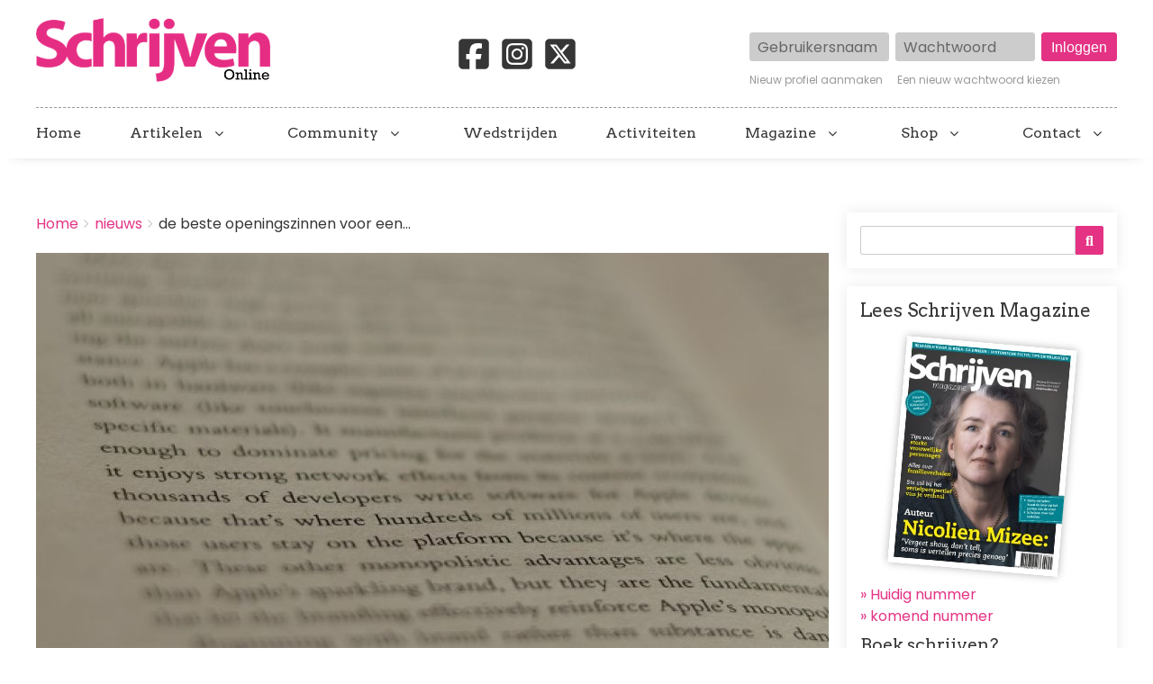

--- FILE ---
content_type: text/html; charset=UTF-8
request_url: https://schrijvenonline.org/nieuws/de-beste-openingszinnen-voor-een-pakkend-begin-van-jouw-verhaal
body_size: 15889
content:
<!DOCTYPE html>
<html lang="nl" dir="ltr" prefix="og: https://ogp.me/ns#" class="no-js adaptivetheme">
  <head>
    <!-- Google Tag Manager -->
      <script>(function(w,d,s,l,i){w[l]=w[l]||[];w[l].push({'gtm.start':
      new Date().getTime(),event:'gtm.js'});var f=d.getElementsByTagName(s)[0],
      j=d.createElement(s),dl=l!='dataLayer'?'&l='+l:'';j.async=true;j.src=
      'https://www.googletagmanager.com/gtm.js?id='+i+dl;f.parentNode.insertBefore(j,f);
      })(window,document,'script','dataLayer','GTM-5P88HHH');</script>
    <!-- End Google Tag Manager -->
    <link rel="stylesheet" href="https://cdnjs.cloudflare.com/ajax/libs/font-awesome/6.7.2/css/brands.min.css" integrity="sha512-58P9Hy7II0YeXLv+iFiLCv1rtLW47xmiRpC1oFafeKNShp8V5bKV/ciVtYqbk2YfxXQMt58DjNfkXFOn62xE+g==" crossorigin="anonymous" referrerpolicy="no-referrer">
    
    <meta charset="utf-8" />
<noscript><style>form.antibot * :not(.antibot-message) { display: none !important; }</style>
</noscript><meta name="description" content="Wij hebben een top vijf van de beste openingszinnen uit The Guardian voor je op een rijtje gezet. Een inspiratie boost om jouw verhaal een goede eerste indruk te geven!" />
<meta name="abstract" content="Wij hebben een top vijf van de beste openingszinnen uit The Guardian voor je op een rijtje gezet. Een inspiratie boost om jouw verhaal een goede eerste indruk te geven!" />
<link rel="canonical" href="https://schrijvenonline.org/nieuws/de-beste-openingszinnen-voor-een-pakkend-begin-van-jouw-verhaal" />
<link rel="image_src" href="https://schrijvenonline.org/sites/schrijvenonline.org/files/styles/detailpagina/public/2023-04/so%20openingszinnen%20header.jpg?itok=urIBsf9x" />
<meta property="og:site_name" content="Schrijven Online" />
<meta property="og:type" content="article" />
<meta property="og:url" content="https://schrijvenonline.org/nieuws/de-beste-openingszinnen-voor-een-pakkend-begin-van-jouw-verhaal" />
<meta property="og:title" content="De beste openingszinnen voor een pakkend begin van jouw verhaal" />
<meta property="og:description" content="Wij hebben een top vijf van de beste openingszinnen uit The Guardian voor je op een rijtje gezet. Een inspiratie boost om jouw verhaal een goede eerste indruk te geven!" />
<meta property="og:image" content="https://schrijvenonline.org/sites/schrijvenonline.org/files/styles/detailpagina/public/2023-04/so%20openingszinnen%20header.jpg?itok=urIBsf9x" />
<meta name="twitter:card" content="summary" />
<meta name="twitter:description" content="Wij hebben een top vijf van de beste openingszinnen uit The Guardian voor je op een rijtje gezet. Een inspiratie boost om jouw verhaal een goede eerste indruk te geven!" />
<meta name="twitter:creator" content="@schrijvenonline" />
<meta name="twitter:image" content="https://schrijvenonline.org/sites/schrijvenonline.org/files/styles/detailpagina/public/2023-04/so%20openingszinnen%20header.jpg?itok=urIBsf9x" />
<meta name="Generator" content="Drupal 9 (https://www.drupal.org)" />
<meta name="MobileOptimized" content="width" />
<meta name="HandheldFriendly" content="true" />
<meta name="viewport" content="width=device-width, initial-scale=1.0" />
<link rel="icon" href="/sites/schrijvenonline.org/files/favicon-so_0.png" type="image/png" />

    <title>De beste openingszinnen voor een pakkend begin van jouw verhaal | Schrijven Online</title>
    <link rel="stylesheet" media="all" href="/sites/schrijvenonline.org/files/css/css_2S0E53vjcTQL1dm828ufxgLHEBNPZvxC4IGwakgsRp4.css" />
<link rel="stylesheet" media="all" href="/sites/schrijvenonline.org/files/css/css_8b6lmBriTqSWxlnYQwtMZrHph1VeOgY2Qfavhor7X0w.css" />

    <script src="/core/assets/vendor/modernizr/modernizr.min.js?v=3.11.7"></script>
<script src="/core/misc/modernizr-additional-tests.js?v=3.11.7"></script>

  </head><body role="document" class="exclude-node-title layout-type--page-layout user-logged-out path-not-frontpage path-node path-nieuws-de-beste-openingszinnen-voor-een-pakkend-begin-van-jouw-verhaal page-node-type--nieuws theme-name--schrijven-online">
    <!-- Google Tag Manager (noscript) -->
      <noscript><iframe src="https://www.googletagmanager.com/ns.html?id=GTM-5P88HHH" height="0" width="0" style="display:none;visibility:hidden"></iframe></noscript>
    <!-- End Google Tag Manager (noscript) -->
        <a href="#block-schrijven-online-content" class="visually-hidden focusable skip-link">Overslaan en naar de inhoud gaan</a>
    
      <div class="dialog-off-canvas-main-canvas" data-off-canvas-main-canvas>
    
<div class="page js-layout">
  <div data-at-row="header" class="l-header l-row">
  
  <header class="l-pr page__row pr-header" role="banner" id="masthead">
    <div class="l-rw regions container pr-header__rw arc--1 hr--1" data-at-regions="">
      <div  data-at-region="1" data-at-block-count="2" class="l-r region pr-header__header-first" id="rid-header-first"><div id="block-schrijven-online-branding" class="l-bl block block-branding block-config-provider--system block-plugin-id--system-branding-block has-logo" id="system-branding-block">
  <div class="block__inner block-branding__inner">

    <div class="block__content block-branding__content site-branding"><a href="/" title="Home" itemprop="url" rel="home" class="site-branding__logo-link"><img src="/sites/schrijvenonline.org/files/logo-so2_0.png" alt="Home" itemprop="logo" class="site-branding__logo-img" /></a></div></div>
</div>
<div id="block-socialmedia-2" class="l-bl block block-config-provider--block-content block-plugin-id--block-content-f7ac6c2b-bb78-43f7-a936-de25c64a16c2 block--type-basic block--view-mode-full"id="block-contentf7ac6c2b-bb78-43f7-a936-de25c64a16c2">
  <div class="block__inner">

    <div class="block__content"><div class="clearfix text-formatted field field-block-content--body field-formatter-text-default field-name-body field-type-text-with-summary field-label-hidden has-single"><div class="field__items"><div class="field__item"><a href="https://www.facebook.com/SchrijvenMagazine/" target="_blank"><svg xmlns="http://www.w3.org/2000/svg" viewBox="0 0 640 640"><path d="M160 96C124.7 96 96 124.7 96 160L96 480C96 515.3 124.7 544 160 544L258.2 544L258.2 398.2L205.4 398.2L205.4 320L258.2 320L258.2 286.3C258.2 199.2 297.6 158.8 383.2 158.8C399.4 158.8 427.4 162 438.9 165.2L438.9 236C432.9 235.4 422.4 235 409.3 235C367.3 235 351.1 250.9 351.1 292.2L351.1 320L434.7 320L420.3 398.2L351 398.2L351 544L480 544C515.3 544 544 515.3 544 480L544 160C544 124.7 515.3 96 480 96L160 96z"/></svg></a><a href="https://www.instagram.com/schrijvenmagazine/" target="_blank"><svg xmlns="http://www.w3.org/2000/svg" viewBox="0 0 640 640"><path d="M290.4 275.7C274 286 264.5 304.5 265.5 323.8C266.6 343.2 278.2 360.4 295.6 368.9C313.1 377.3 333.8 375.5 349.6 364.3C366 354 375.5 335.5 374.5 316.2C373.4 296.8 361.8 279.6 344.4 271.1C326.9 262.7 306.2 264.5 290.4 275.7zM432.7 207.3C427.5 202.1 421.2 198 414.3 195.3C396.2 188.2 356.7 188.5 331.2 188.8C327.1 188.8 323.3 188.9 320 188.9C316.7 188.9 312.8 188.9 308.6 188.8C283.1 188.5 243.8 188.1 225.7 195.3C218.8 198 212.6 202.1 207.3 207.3C202 212.5 198 218.8 195.3 225.7C188.2 243.8 188.6 283.4 188.8 308.9C188.8 313 188.9 316.8 188.9 320C188.9 323.2 188.9 327 188.8 331.1C188.6 356.6 188.2 396.2 195.3 414.3C198 421.2 202.1 427.4 207.3 432.7C212.5 438 218.8 442 225.7 444.7C243.8 451.8 283.3 451.5 308.8 451.2C312.9 451.2 316.7 451.1 320 451.1C323.3 451.1 327.2 451.1 331.4 451.2C356.9 451.5 396.2 451.9 414.3 444.7C421.2 442 427.4 437.9 432.7 432.7C438 427.5 442 421.2 444.7 414.3C451.9 396.3 451.5 356.9 451.2 331.3C451.2 327.1 451.1 323.2 451.1 319.9C451.1 316.6 451.1 312.8 451.2 308.5C451.5 283 451.9 243.6 444.7 225.5C442 218.6 437.9 212.4 432.7 207.1L432.7 207.3zM365.6 251.8C383.7 263.9 396.2 282.7 400.5 304C404.8 325.3 400.3 347.5 388.2 365.6C382.2 374.6 374.5 382.2 365.6 388.2C356.7 394.2 346.6 398.3 336 400.4C314.7 404.6 292.5 400.2 274.4 388.1C256.3 376 243.8 357.2 239.5 335.9C235.2 314.6 239.7 292.4 251.7 274.3C263.7 256.2 282.6 243.7 303.9 239.4C325.2 235.1 347.4 239.6 365.5 251.6L365.6 251.6zM394.8 250.5C391.7 248.4 389.2 245.4 387.7 241.9C386.2 238.4 385.9 234.6 386.6 230.8C387.3 227 389.2 223.7 391.8 221C394.4 218.3 397.9 216.5 401.6 215.8C405.3 215.1 409.2 215.4 412.7 216.9C416.2 218.4 419.2 220.8 421.3 223.9C423.4 227 424.5 230.7 424.5 234.5C424.5 237 424 239.5 423.1 241.8C422.2 244.1 420.7 246.2 419 248C417.3 249.8 415.1 251.2 412.8 252.2C410.5 253.2 408 253.7 405.5 253.7C401.7 253.7 398 252.6 394.9 250.5L394.8 250.5zM544 160C544 124.7 515.3 96 480 96L160 96C124.7 96 96 124.7 96 160L96 480C96 515.3 124.7 544 160 544L480 544C515.3 544 544 515.3 544 480L544 160zM453 453C434.3 471.7 411.6 477.6 386 478.9C359.6 480.4 280.4 480.4 254 478.9C228.4 477.6 205.7 471.7 187 453C168.3 434.3 162.4 411.6 161.2 386C159.7 359.6 159.7 280.4 161.2 254C162.5 228.4 168.3 205.7 187 187C205.7 168.3 228.5 162.4 254 161.2C280.4 159.7 359.6 159.7 386 161.2C411.6 162.5 434.3 168.3 453 187C471.7 205.7 477.6 228.4 478.8 254C480.3 280.3 480.3 359.4 478.8 385.9C477.5 411.5 471.7 434.2 453 452.9L453 453z"/></svg></a><a href="https://x.com/schrijvenonline" target="_blank"><svg xmlns="http://www.w3.org/2000/svg" viewBox="0 0 640 640"><path d="M160 96C124.7 96 96 124.7 96 160L96 480C96 515.3 124.7 544 160 544L480 544C515.3 544 544 515.3 544 480L544 160C544 124.7 515.3 96 480 96L160 96zM457.1 180L353.3 298.6L475.4 460L379.8 460L305 362.1L219.3 460L171.8 460L282.8 333.1L165.7 180L263.7 180L331.4 269.5L409.6 180L457.1 180zM419.3 431.6L249.4 206.9L221.1 206.9L392.9 431.6L419.3 431.6z"/></svg></a></div></div>
</div>
</div></div>
</div>
<div id="block-userlogin" class="l-bl block block-config-provider--user block-plugin-id--user-login-block"id="user-login-block">
  <div class="block__inner">

    <div class="block__content"><form class="user-login-form has-placeholders antibot" data-drupal-selector="user-login-form" data-action="/nieuws/de-beste-openingszinnen-voor-een-pakkend-begin-van-jouw-verhaal?destination=/nieuws/de-beste-openingszinnen-voor-een-pakkend-begin-van-jouw-verhaal" action="/antibot" method="post" id="user-login-form" accept-charset="UTF-8" role="form">
  <noscript>
  <div class="antibot-no-js antibot-message antibot-message-warning">JavaScript moet ingeschakeld zijn om dit formulier te kunnen gebruiken.</div>
</noscript>
<div class="js-form-item form-item js-form-type-textfield form-type-textfield js-form-item-name form-item-name form-no-label">
      <label for="edit-name" class="visually-hidden js-form-required form-required">Gebruikersnaam</label>
        <input autocorrect="none" autocapitalize="none" spellcheck="false" placeholder="Gebruikersnaam" data-drupal-selector="edit-name" type="text" id="edit-name" name="name" value="" size="15" maxlength="60" class="form-text required" required="required" aria-required="true" />

        </div>
<div class="js-form-item form-item js-form-type-password form-type-password js-form-item-pass form-item-pass form-no-label">
      <label for="edit-pass" class="visually-hidden js-form-required form-required">Wachtwoord</label>
        <input placeholder="Wachtwoord" data-drupal-selector="edit-pass" type="password" id="edit-pass" name="pass" size="15" maxlength="128" class="form-text required" required="required" aria-required="true" />

        </div>
<input autocomplete="off" data-drupal-selector="form-zs2twe9f0m-jwz0fzucz4utiawn3qhyda-5drylh8v0" type="hidden" name="form_build_id" value="form-zS2TWe9F0m_JWz0FZucZ4UTIawN3qHyDa-5dRylH8v0" />
<input data-drupal-selector="edit-user-login-form" type="hidden" name="form_id" value="user_login_form" />
<input data-drupal-selector="edit-antibot-key" type="hidden" name="antibot_key" value="" />
<div data-drupal-selector="edit-actions" class="form-actions element-container-wrapper js-form-wrapper form-wrapper" id="edit-actions"><input data-drupal-selector="edit-submit" type="submit" id="edit-submit" name="op" value="Inloggen" class="button js-form-submit form-submit" />
</div>

</form>
<div class="item-list"><ul class="item-list__list"><li class="item-list__item"><a href="/user/register" title="Nieuwe gebruikersaccount aanmaken." class="create-account-link">Nieuw profiel aanmaken</a></li><li class="item-list__item"><a href="/user/password" title="Wachtwoord reset-instructies per e-mail versturen." class="request-password-link">Een nieuw wachtwoord kiezen</a></li></ul></div></div></div>
</div>
</div>
    </div>
  </header>
  
</div>
<div data-at-row="navbar" class="l-navbar l-row">
  
  <div class="l-pr page__row pr-navbar" id="navbar">
    <div class="l-rw regions container pr-navbar__rw arc--1 hr--1" data-at-regions="">
      <div  data-at-region="1" class="l-r region pr-navbar__navbar" id="rid-navbar"><svg style="display:none;">
    <symbol id="rm-toggle__icon--open" viewBox="0 0 1792 1792" preserveAspectRatio="xMinYMid meet">
    <path class="rm-toggle__icon__path" d="M1664 1344v128q0 26-19 45t-45 19h-1408q-26 0-45-19t-19-45v-128q0-26 19-45t45-19h1408q26 0 45 19t19 45zm0-512v128q0 26-19 45t-45 19h-1408q-26 0-45-19t-19-45v-128q0-26 19-45t45-19h1408q26 0 45 19t19 45zm0-512v128q0 26-19 45t-45 19h-1408q-26 0-45-19t-19-45v-128q0-26 19-45t45-19h1408q26 0 45 19t19 45z"/>
  </symbol>
    <symbol id="rm-toggle__icon--close" viewBox="0 0 1792 1792" preserveAspectRatio="xMinYMid meet">
    <path class="rm-toggle__icon__path" d="M1490 1322q0 40-28 68l-136 136q-28 28-68 28t-68-28l-294-294-294 294q-28 28-68 28t-68-28l-136-136q-28-28-28-68t28-68l294-294-294-294q-28-28-28-68t28-68l136-136q28-28 68-28t68 28l294 294 294-294q28-28 68-28t68 28l136 136q28 28 28 68t-28 68l-294 294 294 294q28 28 28 68z"/>
  </symbol>
</svg>
<nav role="navigation" aria-labelledby="block-schrijven-online-main-menu-menu" id="block-schrijven-online-main-menu" class="l-bl rm-block rm-config-provider--system rm-plugin-id--system-menu-block-main js-hide" id="system-menu-blockmain">
  <div class="rm-block__inner">
    <div class="rm-toggle">
      <button href="#rm-content" class="rm-toggle__link un-button" role='button' aria-controls="rm-content" aria-expanded="false">
                <svg class="rm-toggle__icon">
          <use id="rm-toggle__icon--use" xlink:href="#rm-toggle__icon--open"></use>
        </svg>
                <span class="rm-toggle__label" id="block-schrijven-online-main-menu-menu">Hoofdmenu</span>
      </button>
    </div><div class="rm-block__content" id="rm-content">
        <span id="rm-accordion-trigger" class="hidden">
            <button class="rm-accordion-trigger un-button" role='button' aria-controls="child-menu" aria-expanded="false">
              <svg class="rm-accordion-trigger__icon" viewBox="0 0 1792 1792" preserveAspectRatio="xMinYMid meet"><path d="M1600 736v192q0 40-28 68t-68 28h-416v416q0 40-28 68t-68 28h-192q-40 0-68-28t-28-68v-416h-416q-40 0-68-28t-28-68v-192q0-40 28-68t68-28h416v-416q0-40 28-68t68-28h192q40 0 68 28t28 68v416h416q40 0 68 28t28 68z"/></svg>
                            <span class="visually-hidden">Toggle sub-menu</span>
            </button>
          </span>
    <ul class="menu odd menu-level-1 menu-name--main">      
                          
      
            <li class="menu__item menu__item-title--home" id="menu-name--main__home">

        <span class="menu__link--wrapper">
          <a href="/" class="menu__link" data-drupal-link-system-path="&lt;front&gt;">Home</a>
        </span>

        
      </li>                    
                          
      
            <li class="menu__item is-parent menu__item--expanded menu__item--no-link menu__item-title--artikelen" id="menu-name--main__artikelen">

        <span class="menu__link--wrapper is-parent__wrapper">
          <span class="menu__link">Artikelen</span>
        </span>

                  
    <ul      class="menu is-child even menu-level-2">      
                          
      
            <li class="menu__item menu__item-title--nieuws" id="menu-name--main__nieuws">

        <span class="menu__link--wrapper">
          <a href="/nieuws" class="menu__link" data-drupal-link-system-path="nieuws">Nieuws</a>
        </span>

        
      </li>      
                          
      
            <li class="menu__item menu__item-title--tips" id="menu-name--main__tips">

        <span class="menu__link--wrapper">
          <a href="/tips" class="menu__link" data-drupal-link-system-path="tips">Tips</a>
        </span>

        
      </li>      
                          
      
            <li class="menu__item menu__item-title--blogs" id="menu-name--main__blogs">

        <span class="menu__link--wrapper">
          <a href="/blogs" class="menu__link" data-drupal-link-system-path="blogs">Blogs</a>
        </span>

        
      </li>      
                          
      
            <li class="menu__item menu__item-title--online-magazines" id="menu-name--main__online-magazines">

        <span class="menu__link--wrapper">
          <a href="/online-magazines" title="Wil je de volgende stap zetten in je schrijfavontuur?" class="menu__link" data-drupal-link-system-path="node/153601">Online magazines</a>
        </span>

        
      </li>      
            
      
            <li class="menu__item menu__item-title--schrijven-deelt" id="menu-name--main__schrijven-deelt">

        <span class="menu__link--wrapper">
          <a href="https://schrijvenonline.org/schrijven-deelt" class="menu__link">Schrijven deelt</a>
        </span>

        
      </li></ul>
  
        
      </li>                    
                          
      
            <li class="menu__item is-parent menu__item--expanded menu__item--no-link menu__item-title--community" id="menu-name--main__community">

        <span class="menu__link--wrapper is-parent__wrapper">
          <span title="Doe mee met onze schrijfcommunity" class="menu__link">Community</span>
        </span>

                  
    <ul      class="menu is-child even menu-level-2">      
                          
      
            <li class="menu__item menu__item-title--forum" id="menu-name--main__forum">

        <span class="menu__link--wrapper">
          <a href="/forum" class="menu__link" data-drupal-link-system-path="forum">Forum</a>
        </span>

        
      </li>      
                          
      
            <li class="menu__item menu__item-title--proeflezen" id="menu-name--main__proeflezen">

        <span class="menu__link--wrapper">
          <a href="/proeflezen" class="menu__link" data-drupal-link-system-path="proeflezen">Proeflezen</a>
        </span>

        
      </li>      
                          
      
            <li class="menu__item menu__item-title--boekpresentaties" id="menu-name--main__boekpresentaties">

        <span class="menu__link--wrapper">
          <a href="/boekpresentaties" class="menu__link" data-drupal-link-system-path="boekpresentaties">Boekpresentaties</a>
        </span>

        
      </li>      
                          
      
            <li class="menu__item menu__item-title--alice" id="menu-name--main__alice">

        <span class="menu__link--wrapper">
          <a href="/alice" title="Stuur je werk in voor Alice" class="menu__link" data-drupal-link-system-path="node/131398">Alice</a>
        </span>

        
      </li></ul>
  
        
      </li>      
                          
      
            <li class="menu__item menu__item-title--wedstrijden" id="menu-name--main__wedstrijden">

        <span class="menu__link--wrapper">
          <a href="/wedstrijden" title="Een overzicht van schrijfwedstrijden" class="menu__link" data-drupal-link-system-path="wedstrijden">Wedstrijden</a>
        </span>

        
      </li>      
                          
      
            <li class="menu__item menu__item-title--activiteiten" id="menu-name--main__activiteiten">

        <span class="menu__link--wrapper">
          <a href="/activiteiten" title="Een overzicht van schrijfactiviteiten" class="menu__link" data-drupal-link-system-path="activiteiten">Activiteiten</a>
        </span>

        
      </li>                    
            
      
            <li class="menu__item is-parent menu__item--expanded menu__item-title--magazine" id="menu-name--main__magazine">

        <span class="menu__link--wrapper is-parent__wrapper">
          <a href="https://abonnement.schrijvenonline.org/?utm_source=Site&amp;utm_medium=Menu&amp;utm_campaign=SOMENU" title="Alles over Schrijven Magazine" class="menu__link">Magazine</a>
        </span>

                  
    <ul      class="menu is-child even menu-level-2">      
            
      
            <li class="menu__item menu__item-title--schrijven-magazine" id="menu-name--main__schrijven-magazine">

        <span class="menu__link--wrapper">
          <a href="https://abonnement.schrijvenonline.org/?utm_source=Site&amp;utm_medium=Menu&amp;utm_campaign=SOMENU" title="Neem een abonnement op Schrijven Magazine" class="menu__link">Schrijven Magazine</a>
        </span>

        
      </li>      
                          
      
            <li class="menu__item menu__item-title--schrijven-magazine-plus" id="menu-name--main__schrijven-magazine-plus">

        <span class="menu__link--wrapper">
          <a href="/plus" class="menu__link" data-drupal-link-system-path="node/124541">Schrijven Magazine Plus</a>
        </span>

        
      </li>      
                          
      
            <li class="menu__item menu__item-title--lees-onze-gratis-magazines" id="menu-name--main__lees-onze-gratis-magazines">

        <span class="menu__link--wrapper">
          <a href="/lees-onze-gratis-magazines" class="menu__link" data-drupal-link-system-path="node/148534">Lees onze gratis magazines</a>
        </span>

        
      </li>      
                          
      
            <li class="menu__item menu__item-title--losse-nummers" id="menu-name--main__losse-nummers">

        <span class="menu__link--wrapper">
          <a href="/magazine/losse-nummers" title="Bestel eerder verschenen nummer van het magazine" class="menu__link" data-drupal-link-system-path="node/147479">Losse nummers</a>
        </span>

        
      </li></ul>
  
        
      </li>                    
                          
      
            <li class="menu__item is-parent menu__item--expanded menu__item--no-link menu__item-title--shop" id="menu-name--main__shop">

        <span class="menu__link--wrapper is-parent__wrapper">
          <span class="menu__link">Shop</span>
        </span>

                  
    <ul      class="menu is-child even menu-level-2">      
            
      
            <li class="menu__item menu__item-title--schrijfcursussen" id="menu-name--main__schrijfcursussen">

        <span class="menu__link--wrapper">
          <a href="https://schrijfcursussen.nu" title="Volg een schrijfcursus" class="menu__link">Schrijfcursussen</a>
        </span>

        
      </li>      
            
      
            <li class="menu__item menu__item-title--manuscriptanalyse" id="menu-name--main__manuscriptanalyse">

        <span class="menu__link--wrapper">
          <a href="https://schrijfcursussen.nu/product/manuscriptanalyse/" title="Check je verhaal" class="menu__link">Manuscriptanalyse</a>
        </span>

        
      </li>      
            
      
            <li class="menu__item menu__item-title--schrijfboeken" id="menu-name--main__schrijfboeken">

        <span class="menu__link--wrapper">
          <a href="https://schrijfcursussen.nu/product-categorie/schrijfboeken/" title="Alles wat een schrijver moet weten!" class="menu__link">Schrijfboeken</a>
        </span>

        
      </li></ul>
  
        
      </li>                    
                          
      
            <li class="menu__item is-parent menu__item--expanded menu__item-title--contact" id="menu-name--main__contact">

        <span class="menu__link--wrapper is-parent__wrapper">
          <a href="/contact" title="Neem contact op" class="menu__link" data-drupal-link-system-path="node/147014">Contact</a>
        </span>

                  
    <ul      class="menu is-child even menu-level-2">      
                          
      
            <li class="menu__item menu__item-title--adverteren" id="menu-name--main__adverteren">

        <span class="menu__link--wrapper">
          <a href="/adverteren" class="menu__link" data-drupal-link-system-path="node/2096">Adverteren</a>
        </span>

        
      </li>      
                          
      
            <li class="menu__item menu__item-title--gastauteur-worden" id="menu-name--main__gastauteur-worden">

        <span class="menu__link--wrapper">
          <a href="/gastauteur-worden" class="menu__link" data-drupal-link-system-path="node/142716">Gastauteur worden</a>
        </span>

        
      </li>      
                          
      
            <li class="menu__item menu__item-title--stage-lopen" id="menu-name--main__stage-lopen">

        <span class="menu__link--wrapper">
          <a href="/nieuws/5-redenen-om-stage-te-komen-lopen-bij-schrijven-online" title="5 redenen om stage te komen lopen bij Schrijven Online" class="menu__link" data-drupal-link-system-path="node/142201">Stage lopen</a>
        </span>

        
      </li></ul>
  
        
      </li></ul>
  

</div></div>
</nav>
</div>
    </div>
  </div>
  
</div>
<div data-at-row="highlighted" class="l-highlighted l-row">
  
  <div class="l-pr page__row pr-highlighted" id="highlighted">
    <div class="l-rw regions container pr-highlighted__rw arc--1 hr--1" data-at-regions="">
      <div  data-at-region="1" data-at-block-count="1" class="l-r region pr-highlighted__highlighted" id="rid-highlighted"><div id="block-schrijvenleaderboard" class="l-bl block block-config-provider--block-content block-plugin-id--block-content-b95e3798-c2e1-4d90-a00d-efab049574eb block--type-basic block--view-mode-full"id="block-contentb95e3798-c2e1-4d90-a00d-efab049574eb">
  <div class="block__inner">

    <div class="block__content"><div class="clearfix text-formatted field field-block-content--body field-formatter-text-default field-name-body field-type-text-with-summary field-label-hidden has-single"><div class="field__items"><div class="field__item"><ins data-revive-zoneid="119" data-revive-block="1" data-revive-id="6140c8669d19a2cc462db2febcf8950c"></ins></div></div>
</div>
</div></div>
</div>
<div class="l-bl block--messages" id="system-messages-block" data-drupal-messages><div data-drupal-messages-fallback class="hidden"></div></div></div>
    </div>
  </div>
  
</div>
<div data-at-row="main" class="l-main l-row">
  
  <div class="l-pr page__row pr-main regions-multiple" id="main-content">
    <div class="l-rw regions container pr-main__rw arc--2 hr--1-3" data-at-regions="">
      <div  data-at-region="1" data-at-block-count="5" class="l-r region pr-main__content" id="rid-content"><div role="navigation" aria-labelledby="block-schrijven-online-breadcrumbs-menu" id="block-schrijven-online-breadcrumbs" class="l-bl block block-breadcrumbs block-config-provider--system block-plugin-id--system-breadcrumb-block" id="system-breadcrumb-block">
  <div class="block__inner">

    
    <h2 class="visually-hidden block__title block-breadcrumbs__title" id="block-schrijven-online-breadcrumbs-menu"><span>Breadcrumbs</span></h2>
    
      <div class="breadcrumb">
    <nav class="is-responsive is-horizontal" data-at-responsive-list>
      <div class="is-responsive__list">
        <h3 class="visually-hidden breadcrumb__title">You are here:</h3>
        <ol class="breadcrumb__list"><li class="breadcrumb__list-item is-responsive__item"><a href="/" class="breadcrumb__link">Home</a></li><li class="breadcrumb__list-item is-responsive__item"><a href="/nieuws" class="breadcrumb__link">nieuws</a></li><li class="breadcrumb__list-item is-responsive__item"><span class="breadcrumb__link">de beste openingszinnen voor een...</span></li></ol>
      </div>
    </nav>
  </div></div>
</div>
<main id="block-schrijven-online-content" class="l-bl block block-main-content" role="main" id="system-main-block">
  
  <div data-history-node-id="156515" class="node node--type-nieuws node--view-mode-full ds-1col clearfix">

  

  <div class="field field-node-field-afbeelding-media field-entity-reference-type-media field-formatter-entity-reference-entity-view field-name-field-afbeelding-media field-type-entity-reference field-label-hidden"><div class="field__items"><div class="field__item">
        <span class="field__item-wrapper"><article>
  
      <div class="field field-media--field-media-image field-formatter-image field-name-field-media-image field-type-image field-label-visually_hidden has-single"><h3 class="field__label visually-hidden">Afbeelding</h3><figure class="field-type-image__figure image-count-1"><div class="field-type-image__item">
        <img loading="lazy" src="/sites/schrijvenonline.org/files/styles/detailpagina/public/2023-04/so%20openingszinnen%20header.jpg?itok=urIBsf9x" width="880" height="440" alt="Openingszinnen" class="image-style-detailpagina" />

</div>
    </figure></div>
<div class="clearfix text-formatted field field-media--field-onderschrift field-formatter-text-default field-name-field-onderschrift field-type-text-long field-label-hidden has-single"><div class="field__items"><div class="field__item"><p>Openingszinnen</p></div></div>
</div>
<div class="clearfix text-formatted field field-media--field-credit field-formatter-text-default field-name-field-credit field-type-text-long field-label-hidden has-single"><div class="field__items"><div class="field__item"><p>Unsplash</p></div></div>
</div>

  </article>
</span>
      </div></div>
</div>
<div  class="rrssb rrssb-bs-default">
    <ul class="rrssb-buttons">
          <li class="rrssb-facebook">
        <a href="https://www.facebook.com/sharer/sharer.php?u=https%3A%2F%2Fschrijvenonline.org%2Fnieuws%2Fde-beste-openingszinnen-voor-een-pakkend-begin-van-jouw-verhaal" class="popup">
          <span class="rrssb-icon"></span>
          <span class="rrssb-text">facebook</span>
        </a>
      </li>
          <li class="rrssb-twitter">
        <a href="https://twitter.com/intent/tweet?text=De%20beste%20openingszinnen%20voor%20een%20pakkend%20begin%20van%20jouw%20verhaal&amp;url=https%3A%2F%2Fschrijvenonline.org%2Fnieuws%2Fde-beste-openingszinnen-voor-een-pakkend-begin-van-jouw-verhaal" class="popup">
          <span class="rrssb-icon"></span>
          <span class="rrssb-text">twitter</span>
        </a>
      </li>
          <li class="rrssb-whatsapp">
        <a href="https://wa.me/?text=De%20beste%20openingszinnen%20voor%20een%20pakkend%20begin%20van%20jouw%20verhaal%20https%3A%2F%2Fschrijvenonline.org%2Fnieuws%2Fde-beste-openingszinnen-voor-een-pakkend-begin-van-jouw-verhaal" class="popup">
          <span class="rrssb-icon"></span>
          <span class="rrssb-text">whatsapp</span>
        </a>
      </li>
          <li class="rrssb-linkedin">
        <a href="https://www.linkedin.com/shareArticle?mini=true&amp;url=https%3A%2F%2Fschrijvenonline.org%2Fnieuws%2Fde-beste-openingszinnen-voor-een-pakkend-begin-van-jouw-verhaal&amp;title=De%20beste%20openingszinnen%20voor%20een%20pakkend%20begin%20van%20jouw%20verhaal" class="popup">
          <span class="rrssb-icon"></span>
          <span class="rrssb-text">linkedin</span>
        </a>
      </li>
          <li class="rrssb-pinterest">
        <a href="https://pinterest.com/pin/create/link/?url=https%3A%2F%2Fschrijvenonline.org%2Fnieuws%2Fde-beste-openingszinnen-voor-een-pakkend-begin-van-jouw-verhaal&amp;media=https%3A%2F%2Fschrijvenonline.org%2Fsites%2Fschrijvenonline.org%2Ffiles%2Flogo-so2_0.png&amp;description=De%20beste%20openingszinnen%20voor%20een%20pakkend%20begin%20van%20jouw%20verhaal" class="popup">
          <span class="rrssb-icon"></span>
          <span class="rrssb-text">pinterest</span>
        </a>
      </li>
          <li class="rrssb-email">
        <a href="mailto:?subject=De%20beste%20openingszinnen%20voor%20een%20pakkend%20begin%20van%20jouw%20verhaal&amp;body=https%3A%2F%2Fschrijvenonline.org%2Fnieuws%2Fde-beste-openingszinnen-voor-een-pakkend-begin-van-jouw-verhaal" >
          <span class="rrssb-icon"></span>
          <span class="rrssb-text">email</span>
        </a>
      </li>
      </ul>
</div>
<div class="field field-node--node-title field-formatter-ds-field field-name-node-title field-type-ds field-label-hidden has-single"><div class="field__items"><div class="field__item"><h1 class="page-title">
  De beste openingszinnen voor een pakkend begin van jouw verhaal
</h1>
</div></div>
</div>
<div class="field field-node--user field-formatter-ds-field field-name-user field-type-ds field-label-hidden has-single"><div class="field__items"><div class="field__item"><div class="user user--view-mode-article user--type-user user--id-46904 atl atl--ds-1col ds-1col clearfix">

  

  <div class="field field-user--user-picture field-formatter-image field-name-user-picture field-type-image field-label-hidden has-single"><figure class="field-type-image__figure image-count-1"><div class="field-type-image__item">
        <a href="/gebruiker/liz-hagen"><img loading="lazy" src="/sites/schrijvenonline.org/files/styles/thumbnail/public/default_images/no-profile.jpg?itok=D0VpG7P5" width="100" height="100" alt="Geen afbeelding" class="image-style-thumbnail" />

</a></div>
    </figure></div>
<div class="field field-user--username field-formatter-ds-field field-name-username field-type-ds field-label-hidden has-single"><div class="field__items"><div class="field__item"><h3>
  <a href="/gebruiker/liz-hagen" hreflang="nl">Liz Hagen</a>
</h3>
</div></div>
</div>


</div>

</div></div>
</div>
<div class="field field-node--dynamic-token-fieldnode-auteur-en-datum field-formatter-ds-field field-name-dynamic-token-fieldnode-auteur-en-datum field-type-ds field-label-hidden has-single"><div class="field__items"><div class="field__item"><div class="far fa-clock"></div><div class="postdatetext">21 april 2023 - 14:00</div></div></div>
</div>
<div class="clearfix text-formatted field field-node--body field-formatter-text-default field-name-body field-type-text-with-summary field-label-hidden has-single"><div class="field__items"><div class="field__item"><p><span><span><span>De openingszin van je verhaal is net zo belangrijk als de eerste indruk die je als persoon geeft. De manier waarop je je verhaal begint zal bepalen of iemand afhaakt of enthousiast door blijft lezen tot de laatste zin. Toch is het nog best lastig om een goede openingszin te bedenken. Waar moet het precies aan voldoen en hoe zorg je ervoor dat het de toon zet voor je verhaal? Wij hebben een top vijf van de beste openingszinnen uit <a href="https://www.theguardian.com/books/2023/apr/05/top-10-first-lines-in-fiction-liz-nugent-strange-sally-diamond">The Guardian </a>voor je op een rijtje gezet. Een inspiratie boost om jouw verhaal een goede eerste indruk te geven!</span></span></span></p>

<h2><span><span><span>1: Breakfast Wine een kort verhaal uit There are Little Kingdoms – Kevin Barry</span></span></span></h2>

<p><span><span><span>originele tekst: <em>“They say it takes just three alcoholics to keep a small bar running in a country town and while myself and the cousin, Thomas, were doing what we could, we were a man shy, and these were difficult days for Mr Kelliher, licensee of the North Star, Pearse Street.”</em></span></span></span></p>

<p><span><span><span>Met deze openingszin wordt er gelijk een beeld van de situatie en worden de personages in je hoofd gevormd. Daarnaast wekt het een bepaald gevoel bij de lezer op. Drie alcoholisten in een verlaten bar klinkt natuurlijk wat treurig. Als lezer wil je weten wie deze personen precies zijn en wat hen staat te gebeuren. </span></span></span></p>

<h2><span><span><span>2: The Haunting of Hill House - Shirley Jackson</span></span></span></h2>

<p><span><span><span>Nederlandse vertaling:<em> "Geen levend organisme kan lang in een wereld van volstrekte realiteit leven zonder daar gestoord van te worden, zelfs leeuweriken en sabelsprinkhanen dromen volgens sommigen.”</em></span></span></span></p>

<p><span><span><span>Ben je bezig met het schrijven van een spannend horrorverhaal? Dan is dit boek echt een aanrader om te lezen. Een steengoed verhaal waarin de lezer wordt meegezogen in de realistisch wordende nachtmerries van de personages. De openingszin wekt meteen vragen bij je op. Wat wil de schrijver precies aanduiden met deze zin, en waar leidt het naar toe?</span></span></span></p>

<h2><span><span><span>3: The Butcher Boy - Patrick McCabe</span></span></span></h2>

<p><span><span><span>Originele tekst:<em> “When I was a young lad twenty or thirty or forty years ago I lived in a small town where they were all after me on account of what I done on Mrs Nugent.”</em></span></span></span></p>

<p><span><span><span>De eerste vraag die in je hoofd opduikt is: Wat heeft hij in hemelsnaam met mevrouw Nugent gedaan en waarom? Het liefst wil je het gelijk weten, maar daarvoor moet je natuurlijk wel het hele verhaal lezen. </span></span></span></p>



<h2><span><span><span>4: My Absolute Darling - Gabriel Tallent</span></span></span></h2>

<p><span><span><span>Originele tekst:<em> “Het oude huis hurkt op zijn heuvel, een en al afbladderende witte verf, erkers en gespijlde houten balustrades, overwoekerd door klimroos en gifeik.”</em></span></span></span></p>

<p><span><span><span>Gabriel Tallent begint zijn verhaal door in detail in te gaan op het huis. Als lezer wil je gelijk weten wat er met het huis is en ook hier popt er gelijk een beeld op in je hoofd. Het lijkt vervallen met een trieste uitstraling. Wie wonen er in het huis en waar gaat het verhaal heen?</span></span></span></p>

<h2><span><span><span>5: I Know This Much Is True - Wally Lamb</span></span></span></h2>

<p><span><span><span>Originele vertaling:<em> “On the afternoon of October 12, 1990, my twin brother Thomas entered the Three Rivers, Connecticut Public Library, retreated to one of the rear study carrels, and prayed to God the sacrifice he was about to commit would be deemed acceptable.” </em></span></span></span></p>

<p><span><span><span>De schrijver begint zijn verhaal hier met een mysterieuze openingszin. Welk offer gaat het personage brengen en wat staat er te gebeuren? De openingszin bezorgt de lezer een gespannen gevoel, maar ook de grote drang om meer te weten te komen. </span></span></span></p>

<p><span><span><span>Al deze openingszinnen wekken gelijk je interesse omdat ze vragen oproepen over de personages of situaties. Je wil meteen antwoorden op die vragen. Na het lezen van deze 5 inspirerende openingszinnen heb je een beter beeld van een pakkende openingszin, die jouw lezers in een ademteug meenemen naar een spectaculair einde. </span></span></span></p>



</div></div>
</div>


</div>


  
</main>
<div class="views-element-container l-bl block block-config-provider--views block-plugin-id--views-block-promos-block-1" id="block-views-block-promos-block-1"id="views-blockpromos-block-1">
  <div class="block__inner">

    <div class="block__content"><div class="element-container-wrapper"><div class="view view-promos view-id-promos view-display-id-block_1 js-view-dom-id-1acbb69da96744098abe68ab26d4673a30a4229b1ab8d0a8570be0c23fb4ec9a">
  
    
      
      <div class="view-content view-rows">
          <div class="views-row">
    <div class="views-field views-field-field-afbeelding-media"><div class="field-content"><a href="https://abonnement.schrijvenonline.org/?utm_source=Site&amp;utm_medium=Promo&amp;utm_ca%E2%80%A6"><article>
  
      <div class="field field-media--field-media-image field-formatter-image field-name-field-media-image field-type-image field-label-visually_hidden has-single"><h3 class="field__label visually-hidden">Afbeelding</h3><figure class="field-type-image__figure image-count-1"><div class="field-type-image__item">
        <img loading="lazy" src="/sites/schrijvenonline.org/files/styles/overzichtspagina/public/2023-01/pexels-lil-artsy-3278757.jpg?itok=bebMXHT_" width="282" height="137" alt="Persoon schrijft in notitieboekje" class="image-style-overzichtspagina" />

</div>
    </figure></div>

  </article>
</a></div></div><div class="views-field views-field-title"><span class="field-content"><a href="https://abonnement.schrijvenonline.org/?utm_source=Site&amp;utm_medium=Promo&amp;utm_ca%E2%80%A6"><h3><a href="/node/150296" hreflang="nl">Je eigen boek schrijven? ✍️ </a></h3></a></span></div><div class="views-field views-field-body"><div class="field-content"><p>Lees Schrijven Magazine al voor <strong>€ 21,50</strong>. </p></div></div><div class="views-field views-field-field-knop"><div class="field-content"><a href="https://abonnement.schrijvenonline.org/?utm_source=Site&amp;amp;utm_medium=Promo&amp;amp;utm_campaign=Promoblok-boek-schrijven#abonnement" title="Ja, graag!" class="button">Ja, graag!</a></div></div>
  </div>
    <div class="views-row">
    <div class="views-field views-field-field-afbeelding-media"><div class="field-content"><a href="http://www.schrijvenonline.org/nieuwsbrief"><article>
  
      <div class="field field-media--field-media-image field-formatter-image field-name-field-media-image field-type-image field-label-visually_hidden has-single"><h3 class="field__label visually-hidden">Afbeelding</h3><figure class="field-type-image__figure image-count-1"><div class="field-type-image__item">
        <img loading="lazy" src="/sites/schrijvenonline.org/files/styles/overzichtspagina/public/2021-03/Schrijfopdrachtwereldpoeziedag.jpg?itok=CnSre-x-" width="282" height="137" alt="Schrijfopdracht: ultra kort gedicht voor Wereldpoëziedag " class="image-style-overzichtspagina" />

</div>
    </figure></div>

  </article>
</a></div></div><div class="views-field views-field-title"><span class="field-content"><a href="http://www.schrijvenonline.org/nieuwsbrief"><h3><a href="/promo/iedere-week-de-leukste-schrijfwedstrijden" hreflang="nl">Iedere week de leukste schrijftips? ✍️</a></h3></a></span></div><div class="views-field views-field-body"><div class="field-content"><p>Meld je aan voor de Schrijven Nieuwsbrief.</p></div></div><div class="views-field views-field-field-knop"><div class="field-content"><a href="http://www.schrijvenonline.org/nieuwsbrief" title="Ja graag!" class="button">Ja graag!</a></div></div>
  </div>
    <div class="views-row">
    <div class="views-field views-field-field-afbeelding-media"><div class="field-content"><a href="https://schrijfcursussen.nu/?utm_source=Site&amp;utm_medium=Promo&amp;utm_campaign=Prom%E2%80%A6"><article>
  
      <div class="field field-media--field-media-image field-formatter-image field-name-field-media-image field-type-image field-label-visually_hidden has-single"><h3 class="field__label visually-hidden">Afbeelding</h3><figure class="field-type-image__figure image-count-1"><div class="field-type-image__item">
        <img loading="lazy" src="/sites/schrijvenonline.org/files/styles/overzichtspagina/public/2025-08/Bekijk%20het%20aanbod.png?itok=425yoe7d" width="282" height="137" alt="Schrijfcursussen" class="image-style-overzichtspagina" />

</div>
    </figure></div>

  </article>
</a></div></div><div class="views-field views-field-title"><span class="field-content"><a href="https://schrijfcursussen.nu/?utm_source=Site&amp;utm_medium=Promo&amp;utm_campaign=Prom%E2%80%A6"><h3><a href="/node/160976" hreflang="nl">Volg een online schrijfcursus</a></h3></a></span></div><div class="views-field views-field-body"><div class="field-content"><p>Nog beter leren schrijven? Volg dan een online schrijfcursus bij Schrijfcurssen.nu! In 4 lessen + feedback, te doen wanneer het jou uitkomt. Met korting voor abonnees! </p></div></div><div class="views-field views-field-field-knop"><div class="field-content"><a href="https://schrijfcursussen.nu/?utm_source=Site&amp;amp;utm_medium=Promo&amp;amp;utm_campaign=Promo-schrijfcursus" title="Bekijk het aanbod" class="button">Bekijk het aanbod</a></div></div>
  </div>
    <div class="views-row">
    <div class="views-field views-field-field-afbeelding-media"><div class="field-content"><a href="https://schrijvenonline.org/nieuws/goed-nieuws-voor-abonnees"><article>
  
      <div class="field field-media--field-media-image field-formatter-image field-name-field-media-image field-type-image field-label-visually_hidden has-single"><h3 class="field__label visually-hidden">Afbeelding</h3><figure class="field-type-image__figure image-count-1"><div class="field-type-image__item">
        <img loading="lazy" src="/sites/schrijvenonline.org/files/styles/overzichtspagina/public/2022-11/pexels-cottonbro-studio-4866041.jpg?itok=lTmccx0t" width="282" height="137" alt="meisje leest languit op de bank" class="image-style-overzichtspagina" />

</div>
    </figure></div>

  </article>
</a></div></div><div class="views-field views-field-title"><span class="field-content"><a href="https://schrijvenonline.org/nieuws/goed-nieuws-voor-abonnees"><h3><a href="/node/151720" hreflang="nl">Goed nieuws voor abonnees (ook nieuwe!)</a></h3></a></span></div><div class="views-field views-field-body"><div class="field-content"><p>Abonnees profiteren van extra voordelen.</p></div></div><div class="views-field views-field-field-knop"><div class="field-content"><a href="https://schrijvenonline.org/nieuws/goed-nieuws-voor-abonnees" title="Vertel me meer!" class="button">Vertel me meer!</a></div></div>
  </div>
    <div class="views-row">
    <div class="views-field views-field-field-afbeelding-media"><div class="field-content"><a href="https://abonnement.schrijvenonline.org/boekenkrant/?utm_source=Site&amp;utm_medium=%E2%80%A6"><article>
  
      <div class="field field-media--field-media-image field-formatter-image field-name-field-media-image field-type-image field-label-visually_hidden has-single"><h3 class="field__label visually-hidden">Afbeelding</h3><figure class="field-type-image__figure image-count-1"><div class="field-type-image__item">
        <img loading="lazy" src="/sites/schrijvenonline.org/files/styles/overzichtspagina/public/2025-08/Combi%20deal%20SM%20%2B%20BK.png?itok=xRUtC-Tu" width="282" height="137" alt="Combi deal" class="image-style-overzichtspagina" />

</div>
    </figure></div>

  </article>
</a></div></div><div class="views-field views-field-title"><span class="field-content"><a href="https://abonnement.schrijvenonline.org/boekenkrant/?utm_source=Site&amp;utm_medium=%E2%80%A6"><h3><a href="/node/160975" hreflang="nl">Ook gek op lezen? Lees Boekenkrant</a></h3></a></span></div><div class="views-field views-field-body"><div class="field-content"><p>Met een combinatie-abonnement Schrijven Magazine en Boekenkrant krijg je <strong>50% korting </strong>én veel leesplezier.</p></div></div><div class="views-field views-field-field-knop"><div class="field-content"><a href="https://abonnement.schrijvenonline.org/boekenkrant/?utm_source=Site&amp;amp;utm_medium=Promo&amp;amp;utm_campaign=Promo-combi" title="Profiteer nu!" class="button">Profiteer nu!</a></div></div>
  </div>

    </div>
  
          </div>
</div>
</div></div>
</div>
</div><div  data-at-region="3" data-at-block-count="12" class="l-r region pr-main__sidebar-second" id="rid-sidebar-second"><div class="views-exposed-form l-bl block block-config-provider--views block-plugin-id--views-exposed-filter-block-zoeken-page-1" data-drupal-selector="views-exposed-form-zoeken-page-1" id="block-zoeken"id="views-exposed-filter-blockzoeken-page-1">
  <div class="block__inner">

    <div class="block__content"><form action="/zoeken" method="get" id="views-exposed-form-zoeken-page-1" accept-charset="UTF-8" role="form">
  <div class="form--inline clearfix">
  <div class="js-form-item form-item js-form-type-textfield form-type-textfield js-form-item-search form-item-search form-no-label">
        <input data-drupal-selector="edit-search" type="text" id="edit-search" name="search" value="" size="30" maxlength="128" class="form-text" />

        </div>
<div data-drupal-selector="edit-actions" class="form-actions element-container-wrapper js-form-wrapper form-wrapper" id="edit-actions"><input data-drupal-selector="edit-submit-zoeken" type="submit" id="edit-submit-zoeken" value="" class="button js-form-submit form-submit" />
</div>

</div>

</form>
</div></div>
</div>
<div class="views-element-container contentblock l-bl block block-config-provider--views block-plugin-id--views-block-magazine-block-1 has-title" id="block-views-block-magazine-block-1" role="region" aria-labelledby="block-views-block-magazine-block-1-title"id="views-blockmagazine-block-1">
  <div class="block__inner">

    <h2  class="block__title" id="block-views-block-magazine-block-1-title"><span>Lees Schrijven Magazine</span></h2><div class="block__content"><div class="element-container-wrapper"><div class="view view-magazine view-id-magazine view-display-id-block_1 js-view-dom-id-5499bd28f55c39b6b75685b2ed66ecab1f72e4f6a7fdefe4d6bff66f617c1d2a">
  
    
      
      <div class="view-content view-rows">
          <div class="views-row">
    <div class="views-field views-field-field-cover-media"><div class="field-content"><a href="https://schrijvenonline.org/magazine/2025/6"><article>
  
      <div class="field field-media--field-media-image field-formatter-image field-name-field-media-image field-type-image field-label-visually_hidden has-single"><h3 class="field__label visually-hidden">Afbeelding</h3><figure class="field-type-image__figure image-count-1"><div class="field-type-image__item">
        <img loading="lazy" src="/sites/schrijvenonline.org/files/styles/cover/public/2025-11/Schrijven_06_2025_Cover_HR_RGB.jpg?itok=sa6Mqm_a" width="300" height="400" alt="Schrijven Magazine 6 2025" class="image-style-cover" />

</div>
    </figure></div>

  </article>
</a></div></div><div class="views-field views-field-view-node"><span class="field-content"><a href="/magazine/2025/6" hreflang="nl">&raquo; Huidig nummer<br>
&raquo; <a href="/magazine/komend-nummer">komend nummer</a>
</a></span></div><div class="views-field views-field-field-aanbiedingkop"><h3 class="field-content">Boek schrijven?</h3></div><div class="views-field views-field-field-aanbiedingtekst"><div class="field-content">Laat je inspireren!</div></div><div class="views-field-field-aboform"><span><a href="https://abonnement.schrijvenonline.org/?utm_source=Site&amp;utm_medium=Blok&amp;utm_campaign=SOBLOK" class="button">1e jaar vanaf € 21,50</a></span></div>
  </div>

    </div>
  
          </div>
</div>
</div></div>
</div>
<div id="block-schrijven11banners" class="serve l-bl block block-config-provider--block-content block-plugin-id--block-content-e95a3803-e351-4e98-8025-7aa87199d6d6 block--type-basic block--view-mode-full"id="block-contente95a3803-e351-4e98-8025-7aa87199d6d6">
  <div class="block__inner">

    <div class="block__content"><div class="clearfix text-formatted field field-block-content--body field-formatter-text-default field-name-body field-type-text-with-summary field-label-hidden has-single"><div class="field__items"><div class="field__item"><ins data-revive-zoneid="55" data-revive-block="1" data-revive-id="6140c8669d19a2cc462db2febcf8950c"></ins></div></div>
</div>
</div></div>
</div>
<div id="block-schrijven12banners" class="serve l-bl block block-config-provider--block-content block-plugin-id--block-content-5aa35320-bc36-489d-824d-31974db0cd85 block--type-basic block--view-mode-full"id="block-content5aa35320-bc36-489d-824d-31974db0cd85">
  <div class="block__inner">

    <div class="block__content"><div class="clearfix text-formatted field field-block-content--body field-formatter-text-default field-name-body field-type-text-with-summary field-label-hidden has-single"><div class="field__items"><div class="field__item"><ins data-revive-zoneid="56" data-revive-block="1" data-revive-id="6140c8669d19a2cc462db2febcf8950c"></ins></div></div>
</div>
</div></div>
</div>
<div id="block-schrijven13banners" class="serve l-bl block block-config-provider--block-content block-plugin-id--block-content-2f3a7ea0-841e-4bd7-a6f5-76ab99f4b132 block--type-basic block--view-mode-full"id="block-content2f3a7ea0-841e-4bd7-a6f5-76ab99f4b132">
  <div class="block__inner">

    <div class="block__content"><div class="clearfix text-formatted field field-block-content--body field-formatter-text-default field-name-body field-type-text-with-summary field-label-hidden has-single"><div class="field__items"><div class="field__item"><ins data-revive-zoneid="57" data-revive-block="1" data-revive-id="6140c8669d19a2cc462db2febcf8950c"></ins></div></div>
</div>
</div></div>
</div>
<div id="block-schrijven14banners" class="serve l-bl block block-config-provider--block-content block-plugin-id--block-content-45ac5b15-362a-4817-8886-260f7e7ffc61 block--type-basic block--view-mode-full"id="block-content45ac5b15-362a-4817-8886-260f7e7ffc61">
  <div class="block__inner">

    <div class="block__content"><div class="clearfix text-formatted field field-block-content--body field-formatter-text-default field-name-body field-type-text-with-summary field-label-hidden has-single"><div class="field__items"><div class="field__item"><ins data-revive-zoneid="58" data-revive-block="1" data-revive-id="6140c8669d19a2cc462db2febcf8950c"></ins></div></div>
</div>
</div></div>
</div>
<div id="block-nieuwsbriefblok" class="contentblock l-bl block block-config-provider--block-content block-plugin-id--block-content-2f30625f-29ee-4512-b407-87b093ee7eb5 has-title block--type-basic block--view-mode-full" role="region" aria-labelledby="block-nieuwsbriefblok-title"id="block-content2f30625f-29ee-4512-b407-87b093ee7eb5">
  <div class="block__inner">

    <h2  class="block__title" id="block-nieuwsbriefblok-title"><span>Nieuwsbrief</span></h2><div class="block__content"><div class="clearfix text-formatted field field-block-content--body field-formatter-text-default field-name-body field-type-text-with-summary field-label-hidden has-single"><div class="field__items"><div class="field__item"><p>Ontvang de nieuwsbrief</p></div></div>
</div>
<div class="field field-block-content--field-webformulier field-formatter-webform-entity-reference-entity-view field-name-field-webformulier field-type-webform field-label-hidden has-single"><div class="field__items"><div class="field__item"><form class="webform-submission-form webform-submission-add-form webform-submission-nieuwsbrief-form webform-submission-nieuwsbrief-add-form webform-submission-nieuwsbrief-block_content-63-form webform-submission-nieuwsbrief-block_content-63-add-form webform-submission-nieuwsbrief-block-content-63-add-form js-webform-unsaved js-webform-submit-once js-webform-details-toggle webform-details-toggle antibot" data-drupal-selector="webform-submission-nieuwsbrief-block-content-63-add-form" data-action="/nieuws/de-beste-openingszinnen-voor-een-pakkend-begin-van-jouw-verhaal" action="/antibot" method="post" id="webform-submission-nieuwsbrief-block-content-63-add-form" accept-charset="UTF-8">
  
  <noscript>
  <div class="antibot-no-js antibot-message antibot-message-warning">JavaScript moet ingeschakeld zijn om dit formulier te kunnen gebruiken.</div>
</noscript>
<div class="js-form-item form-item js-form-type-textfield form-type-textfield js-form-item-name form-item-name form-no-label">
      <label for="edit-name" class="visually-hidden js-form-required form-required">Naam</label>
        <input data-webform-required-error="Vul je naam in" data-drupal-selector="edit-name" type="text" id="edit-name" name="name" value="" size="60" maxlength="255" placeholder="Naam" class="form-text required" required="required" aria-required="true" />

        </div>
<div class="js-form-item form-item js-form-type-email form-type-email js-form-item-email form-item-email form-no-label">
      <label for="edit-email" class="visually-hidden js-form-required form-required">E-mail</label>
        <input data-webform-required-error="Vul je e-mailadres in" data-drupal-selector="edit-email" type="email" id="edit-email" name="email" value="" size="60" maxlength="254" placeholder="E-mail" class="form-email required" required="required" aria-required="true" />

        </div>
<div data-drupal-selector="edit-actions" class="form-actions webform-actions element-container-wrapper js-form-wrapper form-wrapper" id="edit-actions--2"><input class="webform-button--submit button button--primary js-form-submit form-submit" data-drupal-selector="edit-actions-submit" type="submit" id="edit-actions-submit" name="op" value="Verzenden" />

</div>
<input autocomplete="off" data-drupal-selector="form-pmdj-nyjkxxqssclbk1jvbmqpzvrck6sdogg58-6upu" type="hidden" name="form_build_id" value="form-pmdj-NYJkxXqssCLbk1JvbmqpZvRcK6sdOgG58_6uPU" />
<input data-drupal-selector="edit-webform-submission-nieuwsbrief-block-content-63-add-form" type="hidden" name="form_id" value="webform_submission_nieuwsbrief_block_content_63_add_form" />
<input data-drupal-selector="edit-antibot-key" type="hidden" name="antibot_key" value="" />


  
</form>
</div></div>
</div>
<div class="clearfix text-formatted field field-block-content--field-tekst-onder field-formatter-text-default field-name-field-tekst-onder field-type-text-long field-label-hidden has-single"><div class="field__items"><div class="field__item"><p class="klein">Wij vinden privacy belangrijk. We gaan dan ook zorgvuldig met persoonsgegevens om. Lees er alles over in ons <a href="https://virtumedia.nl/privacy-statement">privacy-statement</a>.</p></div></div>
</div>
</div></div>
</div>
<div id="block-webadssidebartop" class="l-bl block block-config-provider--block-content block-plugin-id--block-content-fc283082-ed95-46c5-9981-f1a583861734 block--type-basic block--view-mode-full"id="block-contentfc283082-ed95-46c5-9981-f1a583861734">
  <div class="block__inner">

    <div class="block__content"><div class="clearfix text-formatted field field-block-content--body field-formatter-text-default field-name-body field-type-text-with-summary field-label-hidden has-single"><div class="field__items"><div class="field__item"><div id="ASTAGQ_Righttop"></div></div></div>
</div>
</div></div>
</div>
<div id="block-schrijven21banners" class="serve l-bl block block-config-provider--block-content block-plugin-id--block-content-a24a8b95-b556-4272-91ea-aba0894630a7 block--type-basic block--view-mode-full"id="block-contenta24a8b95-b556-4272-91ea-aba0894630a7">
  <div class="block__inner">

    <div class="block__content"><div class="clearfix text-formatted field field-block-content--body field-formatter-text-default field-name-body field-type-text-with-summary field-label-hidden has-single"><div class="field__items"><div class="field__item"><ins data-revive-zoneid="131" data-revive-block="1" data-revive-id="6140c8669d19a2cc462db2febcf8950c"></ins></div></div>
</div>
</div></div>
</div>
<div id="block-schrijven22banners" class="serve l-bl block block-config-provider--block-content block-plugin-id--block-content-fe2589b0-8460-4634-8461-f7a54f46493d block--type-basic block--view-mode-full"id="block-contentfe2589b0-8460-4634-8461-f7a54f46493d">
  <div class="block__inner">

    <div class="block__content"><div class="clearfix text-formatted field field-block-content--body field-formatter-text-default field-name-body field-type-text-with-summary field-label-hidden has-single"><div class="field__items"><div class="field__item"><ins data-revive-zoneid="132" data-revive-block="1" data-revive-id="6140c8669d19a2cc462db2febcf8950c"></ins></div></div>
</div>
</div></div>
</div>
<div id="block-schrijven23banners" class="serve l-bl block block-config-provider--block-content block-plugin-id--block-content-830dd7b3-449d-4e03-8465-223bc7552626 block--type-basic block--view-mode-full"id="block-content830dd7b3-449d-4e03-8465-223bc7552626">
  <div class="block__inner">

    <div class="block__content"><div class="clearfix text-formatted field field-block-content--body field-formatter-text-default field-name-body field-type-text-with-summary field-label-hidden has-single"><div class="field__items"><div class="field__item"><ins data-revive-zoneid="133" data-revive-block="1" data-revive-id="6140c8669d19a2cc462db2febcf8950c"></ins></div></div>
</div>
</div></div>
</div>
<div id="block-schrijven24banners" class="serve l-bl block block-config-provider--block-content block-plugin-id--block-content-d2af4795-e109-459c-878c-9486b13c9714 block--type-basic block--view-mode-full"id="block-contentd2af4795-e109-459c-878c-9486b13c9714">
  <div class="block__inner">

    <div class="block__content"><div class="clearfix text-formatted field field-block-content--body field-formatter-text-default field-name-body field-type-text-with-summary field-label-hidden has-single"><div class="field__items"><div class="field__item"><ins data-revive-zoneid="134" data-revive-block="1" data-revive-id="6140c8669d19a2cc462db2febcf8950c"></ins></div></div>
</div>
</div></div>
</div>
<div id="block-webadssidebarbottom" class="l-bl block block-config-provider--block-content block-plugin-id--block-content-377aad47-4fc5-4341-8c3a-c6701aa57d41 block--type-basic block--view-mode-full"id="block-content377aad47-4fc5-4341-8c3a-c6701aa57d41">
  <div class="block__inner">

    <div class="block__content"><div class="clearfix text-formatted field field-block-content--body field-formatter-text-default field-name-body field-type-text-with-summary field-label-hidden has-single"><div class="field__items"><div class="field__item"><div id="ASTAGQ_Rightbottom"></div></div></div>
</div>
</div></div>
</div>
</div>
    </div>
  </div>
  
</div>
<div data-at-row="footer2" class="l-footer2 l-row">
  
  <div class="l-pr page__row pr-footer2" role="contentinfo" id="footer2">
    <div class="l-rw regions container pr-footer2__rw arc--1 hr--1" data-at-regions="">
      <div  data-at-region="1" data-at-block-count="3" class="l-r region pr-footer2__footer2" id="rid-footer2"><div id="block-logofooter" class="l-bl block block-config-provider--block-content block-plugin-id--block-content-b10c88a9-b5cd-4a1d-a741-c3c82027ec4f block--type-basic block--view-mode-full"id="block-contentb10c88a9-b5cd-4a1d-a741-c3c82027ec4f">
  <div class="block__inner">

    <div class="block__content"><div class="field field-block-content-field-afbeelding field-entity-reference-type-media field-formatter-entity-reference-entity-view field-name-field-afbeelding field-type-entity-reference field-label-hidden"><div class="field__items"><div class="field__item">
        <span class="field__item-wrapper"><article>
  
      <div class="field field-media--field-media-image field-formatter-image field-name-field-media-image field-type-image field-label-visually_hidden has-single"><h3 class="field__label visually-hidden">Afbeelding</h3><figure class="field-type-image__figure image-count-1"><div class="field-type-image__item">
        <img loading="lazy" src="/sites/schrijvenonline.org/files/styles/large/public/2019-11/logo-so-footer.png?itok=8-rLZGrJ" width="477" height="135" alt="Logo Schrijven Online" class="image-style-large" />

</div>
    </figure></div>

  </article>
</span>
      </div></div>
</div>
<div class="clearfix text-formatted field field-block-content--field-tekst-onder field-formatter-text-default field-name-field-tekst-onder field-type-text-long field-label-hidden has-single"><div class="field__items"><div class="field__item"><p><strong><a href="mailto:info@schrijvenonline.org" title="Mail Schrijven Online">info@schrijvenonline.org</a><br /><a href="tel:+31881102090" title="Bel de klantenservice">088-1102090</a></strong></p></div></div>
</div>
</div></div>
</div>
<nav role="navigation" aria-labelledby="block-schrijven-online-footer-menu" id="block-schrijven-online-footer" class="l-bl block block-menu block-config-provider--system block-plugin-id--system-menu-block-footer has-title" id="system-menu-blockfooter">
  <div class="block__inner block-menu__inner">

    
    <h2 class="block__title block-menu__title" id="block-schrijven-online-footer-menu"><span>Menu</span></h2>
    <div class="block__content block-menu__content">
    <ul class="menu odd menu-level-1 menu-name--footer">      
                          
      
            <li class="menu__item menu__item-title--nieuws" id="menu-name--footer__nieuws">

        <span class="menu__link--wrapper">
          <a href="/nieuws" class="menu__link" data-drupal-link-system-path="nieuws">Nieuws</a>
        </span>

        
      </li>      
                          
      
            <li class="menu__item menu__item-title--forum" id="menu-name--footer__forum">

        <span class="menu__link--wrapper">
          <a href="/forum" class="menu__link" data-drupal-link-system-path="forum">Forum</a>
        </span>

        
      </li>      
                          
      
            <li class="menu__item menu__item-title--activiteiten" id="menu-name--footer__activiteiten">

        <span class="menu__link--wrapper">
          <a href="/activiteiten" class="menu__link" data-drupal-link-system-path="activiteiten">Activiteiten</a>
        </span>

        
      </li>      
                          
      
            <li class="menu__item menu__item-title--wedstrijden" id="menu-name--footer__wedstrijden">

        <span class="menu__link--wrapper">
          <a href="/wedstrijden" class="menu__link" data-drupal-link-system-path="wedstrijden">Wedstrijden</a>
        </span>

        
      </li>      
                          
      
            <li class="menu__item menu__item-title--schrijven-magazine" id="menu-name--footer__schrijven-magazine">

        <span class="menu__link--wrapper">
          <a href="/magazine" class="menu__link" data-drupal-link-system-path="node/147495">Schrijven Magazine</a>
        </span>

        
      </li>      
                          
      
            <li class="menu__item menu__item-title--contact" id="menu-name--footer__contact">

        <span class="menu__link--wrapper">
          <a href="/contact" class="menu__link" data-drupal-link-system-path="contact">Contact</a>
        </span>

        
      </li>      
                          
      
            <li class="menu__item menu__item-title--adverteren" id="menu-name--footer__adverteren">

        <span class="menu__link--wrapper">
          <a href="/adverteren" class="menu__link" data-drupal-link-system-path="node/2096">Adverteren</a>
        </span>

        
      </li>      
                          
      
            <li class="menu__item menu__item-title--schrijven-deelt" id="menu-name--footer__schrijven-deelt">

        <span class="menu__link--wrapper">
          <a href="/schrijven-deelt" class="menu__link" data-drupal-link-system-path="schrijven-deelt">Schrijven deelt</a>
        </span>

        
      </li></ul>
  

</div></div>
</nav>
<div id="block-adresgegevens" class="l-bl block block-config-provider--block-content block-plugin-id--block-content-e9c46afd-4991-4da7-88af-5c60d8ca3ff6 has-title block--type-basic block--view-mode-full" role="region" aria-labelledby="block-adresgegevens-title"id="block-contente9c46afd-4991-4da7-88af-5c60d8ca3ff6">
  <div class="block__inner">

    <h2  class="block__title" id="block-adresgegevens-title"><span>Adresgegevens</span></h2><div class="block__content"><div class="clearfix text-formatted field field-block-content--body field-formatter-text-default field-name-body field-type-text-with-summary field-label-hidden has-single"><div class="field__items"><div class="field__item"><p>Uitgeverij Virtùmedia<br />
t.a.v. Schrijven Online<br />
Postbus 595<br />
3700 AN Zeist<br />
Nederland</p></div></div>
</div>
</div></div>
</div>
<nav role="navigation" aria-labelledby="block-voetrechts-menu" id="block-voetrechts" class="l-bl block block-menu block-config-provider--system block-plugin-id--system-menu-block-footer2 has-title" id="system-menu-blockfooter2">
  <div class="block__inner block-menu__inner">

    
    <h2 class="block__title block-menu__title" id="block-voetrechts-menu"><span>Andere websites</span></h2>
    <div class="block__content block-menu__content">
    <ul class="menu odd menu-level-1 menu-name--footer2">      
            
      
            <li class="menu__item menu__item-title--archeologie-online" id="menu-name--footer2__archeologie-online">

        <span class="menu__link--wrapper">
          <a href="https://archeologieonline.nl" class="menu__link">Archeologie Online</a>
        </span>

        
      </li>      
            
      
            <li class="menu__item menu__item-title--bergwijzer" id="menu-name--footer2__bergwijzer">

        <span class="menu__link--wrapper">
          <a href="https://bergwijzer.nl" title="Alles over de bergen" class="menu__link">Bergwijzer</a>
        </span>

        
      </li>      
            
      
            <li class="menu__item menu__item-title--dans-magazine" id="menu-name--footer2__dans-magazine">

        <span class="menu__link--wrapper">
          <a href="https://dansmagazine.nl" class="menu__link">Dans Magazine</a>
        </span>

        
      </li>      
            
      
            <li class="menu__item menu__item-title--sociologie-magazine" id="menu-name--footer2__sociologie-magazine">

        <span class="menu__link--wrapper">
          <a href="https://sociologiemagazine.nl" class="menu__link">Sociologie Magazine</a>
        </span>

        
      </li>      
            
      
            <li class="menu__item menu__item-title--tekstblad" id="menu-name--footer2__tekstblad">

        <span class="menu__link--wrapper">
          <a href="https://tekstblad.nl" class="menu__link">Tekstblad</a>
        </span>

        
      </li>      
            
      
            <li class="menu__item menu__item-title--wandelmagazine" id="menu-name--footer2__wandelmagazine">

        <span class="menu__link--wrapper">
          <a href="https://wandelmagazine.nu/" class="menu__link">Wandelmagazine</a>
        </span>

        
      </li></ul>
  

</div></div>
</nav>
</div>
    </div>
  </div>
  
</div>

  
</div>

  </div>

    
    <script type="application/json" data-drupal-selector="drupal-settings-json">{"path":{"baseUrl":"\/","scriptPath":null,"pathPrefix":"","currentPath":"node\/156515","currentPathIsAdmin":false,"isFront":false,"currentLanguage":"nl"},"pluralDelimiter":"\u0003","suppressDeprecationErrors":true,"ajaxPageState":{"theme":"schrijven_online","libraries":"antibot\/antibot.form,at_core\/at.accordion,at_core\/at.breakpoints,at_core\/at.responsivelists,at_core\/at.responsivemenus,at_core\/at.settings,colorbox\/colorbox,colorbox\/plain,colorbox_simple_load\/load,extlink\/drupal.extlink,fitvids\/fitvids,fitvids\/init,rrssb\/init,schrijven_online\/base,schrijven_online\/ckeditor,schrijven_online\/color,schrijven_online\/comment,schrijven_online\/contact,schrijven_online\/custom_css_file,schrijven_online\/ds,schrijven_online\/fontfaceobserver,schrijven_online\/forum,schrijven_online\/jquery_ui,schrijven_online\/language,schrijven_online\/login_block,schrijven_online\/responsive_menus,schrijven_online\/responsive_menus_accordion,schrijven_online\/responsive_menus_dropmenu,schrijven_online\/responsive_menus_slidedown,schrijven_online\/responsive_tables,schrijven_online\/schrijven_online.layout.page,schrijven_online\/superfish,schrijven_online\/taxonomy,views\/views.module,webform\/webform.element.details.save,webform\/webform.element.details.toggle,webform\/webform.element.message,webform\/webform.form,webform\/webform.form.submit_once,webform\/webform.form.unsaved","theme_token":null},"ajaxTrustedUrl":{"\/zoeken":true,"form_action_p_pvdeGsVG5zNF_XLGPTvYSKCf43t8qZYSwcfZl2uzM":true},"colorbox":{"transition":"elastic","speed":350,"opacity":0.5,"slideshow":false,"slideshowAuto":true,"slideshowSpeed":2500,"slideshowStart":"start slideshow","slideshowStop":"stop de slideshow","current":"{current} van {total}","previous":"\u00ab Vorige","next":"Volgende \u00bb","close":"Sluiten","overlayClose":true,"returnFocus":true,"maxWidth":"250px","maxHeight":"250px","initialWidth":"585px","initialHeight":"250px","fixed":true,"scrolling":false,"mobiledetect":true,"mobiledevicewidth":"480px"},"fitvids":{"selectors":".node","custom_vendors":"","ignore_selectors":""},"data":{"extlink":{"extTarget":true,"extTargetNoOverride":false,"extNofollow":false,"extNoreferrer":false,"extFollowNoOverride":false,"extClass":"0","extLabel":"(externe link)","extImgClass":false,"extSubdomains":false,"extExclude":"","extInclude":"(abonnement\\.schrijvenonline\\.org)","extCssExclude":".rrssb-buttons","extCssExplicit":"","extAlert":false,"extAlertText":"Deze link leidt naar een externe website. We zijn niet verantwoordelijk voor hun inhoud.","mailtoClass":"0","mailtoLabel":"(link sends email)","extUseFontAwesome":false,"extIconPlacement":"append","extFaLinkClasses":"fa fa-external-link","extFaMailtoClasses":"fa fa-envelope-o","whitelistedDomains":[]}},"schrijven_online":{"at_responsivemenus":{"bp":"all and (min-width: 60.0625em)","default":"ms-slidedown","responsive":"ms-dropmenu","acd":{"acd_load":true,"acd_default":true,"acd_responsive":false,"acd_both":false}},"at_breakpoints":{"at_core_simple_wide":{"breakpoint":"wide","mediaquery":"all and (min-width: 60.0625em)"},"at_core_simple_tablet-isolate":{"breakpoint":"tablet-isolate","mediaquery":"all and (min-width: 45.0625em) and (max-width: 60em)"},"at_core_simple_mobile":{"breakpoint":"mobile","mediaquery":"all and (max-width: 45em)"}}},"rrssb":{"default":{"size":null,"shrink":null,"regrow":null,"minRows":null,"maxRows":1,"prefixReserve":null,"prefixHide":null,"alignRight":false}},"antibot":{"forms":{"user-login-form":{"id":"user-login-form","key":"EYmhuGUHj7LlQ9jty3Dfk-4ahlDPPJk30ky1TtBcSSa"},"webform-submission-nieuwsbrief-block-content-63-add-form":{"id":"webform-submission-nieuwsbrief-block-content-63-add-form","key":"I1ZMKlnTaNqmpA0v0TmfI2y2rIQPde2rYDXyb8WW23j"}}},"user":{"uid":0,"permissionsHash":"af607435cb393c90794bacde92d9a0b0f36d96019e894f0be4f1a41345b75460"}}</script>
<script src="/sites/schrijvenonline.org/files/js/js_keeN1hhcfQwxLSPcUaj1NuOmrt7o1H4q4GUGTev-MJ8.js"></script>
<script src="https://cdnjs.cloudflare.com/ajax/libs/fontfaceobserver/2.1.0/fontfaceobserver.js"></script>
<script src="/sites/schrijvenonline.org/files/js/js_pd1PzqaAJpRKudQ7DOrZswEz8iwMlVhTOeBTM6OtlyY.js"></script>
<script src="https://cdnjs.cloudflare.com/ajax/libs/enquire.js/2.1.6/enquire.min.js"></script>
<script src="/sites/schrijvenonline.org/files/js/js_585tPNuH9vcYknNdawdZx0qOfpezBa1D5Lw48suxV4c.js"></script>

  </body>
</html>

--- FILE ---
content_type: text/css
request_url: https://schrijvenonline.org/sites/schrijvenonline.org/files/css/css_2S0E53vjcTQL1dm828ufxgLHEBNPZvxC4IGwakgsRp4.css
body_size: 5749
content:
.ajax-progress{display:inline-block;padding:1px 5px 2px 5px;}[dir="rtl"] .ajax-progress{float:right;}.ajax-progress-throbber .throbber{display:inline;padding:1px 5px 2px;background:transparent url(/themes/contrib/stable/images/core/throbber-active.gif) no-repeat 0 center;}.ajax-progress-throbber .message{display:inline;padding:1px 5px 2px;}tr .ajax-progress-throbber .throbber{margin:0 2px;}.ajax-progress-bar{width:16em;}.ajax-progress-fullscreen{position:fixed;z-index:1000;top:48.5%;left:49%;width:24px;height:24px;padding:4px;opacity:0.9;border-radius:7px;background-color:#232323;background-image:url(/themes/contrib/stable/images/core/loading-small.gif);background-repeat:no-repeat;background-position:center center;}[dir="rtl"] .ajax-progress-fullscreen{right:49%;left:auto;}
.text-align-left{text-align:left;}.text-align-right{text-align:right;}.text-align-center{text-align:center;}.text-align-justify{text-align:justify;}.align-left{float:left;}.align-right{float:right;}.align-center{display:block;margin-right:auto;margin-left:auto;}
.js input.form-autocomplete{background-image:url(/themes/contrib/stable/images/core/throbber-inactive.png);background-repeat:no-repeat;background-position:100% center;}.js[dir="rtl"] input.form-autocomplete{background-position:0% center;}.js input.form-autocomplete.ui-autocomplete-loading{background-image:url(/themes/contrib/stable/images/core/throbber-active.gif);background-position:100% center;}.js[dir="rtl"] input.form-autocomplete.ui-autocomplete-loading{background-position:0% center;}
.fieldgroup{padding:0;border-width:0;}
.container-inline div,.container-inline label{display:inline;}.container-inline .details-wrapper{display:block;}
.clearfix:after{display:table;clear:both;content:"";}
.js details:not([open]) .details-wrapper{display:none;}
.hidden{display:none;}.visually-hidden{position:absolute !important;overflow:hidden;clip:rect(1px,1px,1px,1px);width:1px;height:1px;word-wrap:normal;}.visually-hidden.focusable:active,.visually-hidden.focusable:focus{position:static !important;overflow:visible;clip:auto;width:auto;height:auto;}.invisible{visibility:hidden;}
.item-list__comma-list,.item-list__comma-list li{display:inline;}.item-list__comma-list{margin:0;padding:0;}.item-list__comma-list li:after{content:", ";}.item-list__comma-list li:last-child:after{content:"";}
.js .js-hide{display:none;}.js-show{display:none;}.js .js-show{display:block;}
.nowrap{white-space:nowrap;}
.position-container{position:relative;}
.progress{position:relative;}.progress__track{min-width:100px;max-width:100%;height:16px;margin-top:5px;border:1px solid;background-color:#fff;}.progress__bar{width:3%;min-width:3%;max-width:100%;height:1.5em;background-color:#000;}.progress__description,.progress__percentage{overflow:hidden;margin-top:0.2em;color:#555;font-size:0.875em;}.progress__description{float:left;}[dir="rtl"] .progress__description{float:right;}.progress__percentage{float:right;}[dir="rtl"] .progress__percentage{float:left;}.progress--small .progress__track{height:7px;}.progress--small .progress__bar{height:7px;background-size:20px 20px;}
.reset-appearance{margin:0;padding:0;border:0 none;background:transparent;line-height:inherit;-webkit-appearance:none;-moz-appearance:none;appearance:none;}
.resize-none{resize:none;}.resize-vertical{min-height:2em;resize:vertical;}.resize-horizontal{max-width:100%;resize:horizontal;}.resize-both{max-width:100%;min-height:2em;resize:both;}
table.sticky-header{z-index:500;top:0;margin-top:0;background-color:#fff;}
.system-status-counter__status-icon{display:inline-block;width:25px;height:25px;vertical-align:middle;}.system-status-counter__status-icon:before{display:block;content:"";background-repeat:no-repeat;background-position:center 2px;background-size:20px;}.system-status-counter__status-icon--error:before{background-image:url(/themes/contrib/stable/images/core/icons/e32700/error.svg);}.system-status-counter__status-icon--warning:before{background-image:url(/themes/contrib/stable/images/core/icons/e29700/warning.svg);}.system-status-counter__status-icon--checked:before{background-image:url(/themes/contrib/stable/images/core/icons/73b355/check.svg);}
.system-status-report-counters__item{width:100%;margin-bottom:0.5em;padding:0.5em 0;text-align:center;white-space:nowrap;background-color:rgba(0,0,0,0.063);}@media screen and (min-width:60em){.system-status-report-counters{display:flex;flex-wrap:wrap;justify-content:space-between;}.system-status-report-counters__item--half-width{width:49%;}.system-status-report-counters__item--third-width{width:33%;}}
.system-status-general-info__item{margin-top:1em;padding:0 1em 1em;border:1px solid #ccc;}.system-status-general-info__item-title{border-bottom:1px solid #ccc;}
body.drag{cursor:move;}tr.region-title{font-weight:bold;}tr.region-message{color:#999;}tr.region-populated{display:none;}tr.add-new .tabledrag-changed{display:none;}.draggable a.tabledrag-handle{float:left;overflow:hidden;height:1.7em;margin-left:-1em;cursor:move;text-decoration:none;}[dir="rtl"] .draggable a.tabledrag-handle{float:right;margin-right:-1em;margin-left:0;}a.tabledrag-handle:hover{text-decoration:none;}a.tabledrag-handle .handle{width:14px;height:14px;margin:-0.4em 0.5em 0;padding:0.42em 0.5em;background:url(/themes/contrib/stable/images/core/icons/787878/move.svg) no-repeat 6px 7px;}a.tabledrag-handle:hover .handle,a.tabledrag-handle:focus .handle{background-image:url(/themes/contrib/stable/images/core/icons/000000/move.svg);}.touchevents .draggable td{padding:0 10px;}.touchevents .draggable .menu-item__link{display:inline-block;padding:10px 0;}.touchevents a.tabledrag-handle{width:40px;height:44px;}.touchevents a.tabledrag-handle .handle{height:21px;background-position:40% 19px;}[dir="rtl"] .touch a.tabledrag-handle .handle{background-position:right 40% top 19px;}.touchevents .draggable.drag a.tabledrag-handle .handle{background-position:50% -32px;}.tabledrag-toggle-weight-wrapper{text-align:right;}[dir="rtl"] .tabledrag-toggle-weight-wrapper{text-align:left;}.indentation{float:left;width:20px;height:1.7em;margin:-0.4em 0.2em -0.4em -0.4em;padding:0.42em 0 0.42em 0.6em;}[dir="rtl"] .indentation{float:right;margin:-0.4em -0.4em -0.4em 0.2em;padding:0.42em 0.6em 0.42em 0;}
div.tree-child{background:url(/themes/contrib/stable/images/core/tree.png) no-repeat 11px center;}div.tree-child-last{background:url(/themes/contrib/stable/images/core/tree-bottom.png) no-repeat 11px center;}[dir="rtl"] div.tree-child,[dir="rtl"] div.tree-child-last{background-position:-65px center;}div.tree-child-horizontal{background:url(/themes/contrib/stable/images/core/tree.png) no-repeat -11px center;}
.rrssb{font-size:14px;font-family:"Helvetica Neue",Helvetica,Arial,sans-serif;font-weight:bold}.rrssb .rrssb-buttons{box-sizing:border-box;display:inline-block;margin:0.15em 0;padding:0;width:100%}.rrssb li{box-sizing:border-box;display:inline-block;padding:0.15em}.rrssb a{background-color:#ccc;border-radius:0.2em;box-sizing:border-box;display:block;-moz-osx-font-smoothing:grayscale;-webkit-font-smoothing:antialiased;height:100%;position:relative;text-align:center;text-decoration:none;text-transform:uppercase;-webkit-transition:background-color 0.2s ease-in-out;transition:background-color 0.2s ease-in-out;width:100%}.rrssb a:active{box-shadow:inset 1px 3px 15px 0 rgba(22,0,0,0.25)}.rrssb .rrssb-icon{display:block;box-sizing:border-box;left:0.5em;position:absolute;top:15%;height:70%;width:1.75em}.rrssb .rrssb-text{color:#fff;padding:0 1em 0 2.75em;line-height:2.5em}.rrssb .rrssb-prefix{padding-right:0.6em}.rrssb.no-label a{width:2.5em;height:2.5em}.rrssb.no-label .rrssb-icon{position:relative;left:15%}.rrssb.no-label .rrssb-text{display:none}
.rrssb-buttons li.rrssb-facebook a{background-color:#306199;}.rrssb-buttons li.rrssb-facebook a:hover{background-color:#244872;}.rrssb-facebook .rrssb-icon{background:url("data:image/svg+xml,%3Csvg xmlns='http://www.w3.org/2000/svg' viewBox='0 0 29 29'%3E%3Cpath fill='%23FFF' d='M26.4 0H2.6C1.714 0 0 1.715 0 2.6v23.8c0 .884 1.715 2.6 2.6 2.6h12.393V17.988h-3.996v-3.98h3.997v-3.062c0-3.746 2.835-5.97 6.177-5.97 1.6 0 2.444.173 2.845.226v3.792H21.18c-1.817 0-2.156.9-2.156 2.168v2.847h5.045l-.66 3.978h-4.386V29H26.4c.884 0 2.6-1.716 2.6-2.6V2.6c0-.885-1.716-2.6-2.6-2.6z'/%3E%3C/svg%3E");}.rrssb-buttons li.rrssb-twitter a{background-color:#26c4f1;}.rrssb-buttons li.rrssb-twitter a:hover{background-color:#0eaad6;}.rrssb-twitter .rrssb-icon{background:url("data:image/svg+xml,%3Csvg xmlns='http://www.w3.org/2000/svg' viewBox='0 0 28 28'%3E%3Cpath fill='%23FFF' d='M24.253 8.756C24.69 17.08 18.297 24.182 9.97 24.62a15.093 15.093 0 0 1-8.86-2.32c2.702.18 5.375-.648 7.507-2.32a5.417 5.417 0 0 1-4.49-3.64c.802.13 1.62.077 2.4-.154a5.416 5.416 0 0 1-4.412-5.11 5.43 5.43 0 0 0 2.168.387A5.416 5.416 0 0 1 2.89 4.498a15.09 15.09 0 0 0 10.913 5.573 5.185 5.185 0 0 1 3.434-6.48 5.18 5.18 0 0 1 5.546 1.682 9.076 9.076 0 0 0 3.33-1.317 5.038 5.038 0 0 1-2.4 2.942 9.068 9.068 0 0 0 3.02-.85 5.05 5.05 0 0 1-2.48 2.71z'/%3E%3C/svg%3E");}.rrssb-buttons li.rrssb-whatsapp a{background-color:#43d854;}.rrssb-buttons li.rrssb-whatsapp a:hover{background-color:#28c039;}.rrssb-whatsapp .rrssb-icon{background:url("data:image/svg+xml,%3Csvg xmlns='http://www.w3.org/2000/svg' viewBox='0 0 90 90'%3E%3Cpath fill='%23FFF' d='M90 43.84c0 24.214-19.78 43.842-44.182 43.842a44.256 44.256 0 0 1-21.357-5.455L0 90l7.975-23.522a43.38 43.38 0 0 1-6.34-22.637C1.635 19.63 21.415 0 45.818 0 70.223 0 90 19.628 90 43.84zM45.818 6.983c-20.484 0-37.146 16.535-37.146 36.86 0 8.064 2.63 15.533 7.076 21.61l-4.64 13.688 14.274-4.537A37.122 37.122 0 0 0 45.82 80.7c20.48 0 37.145-16.533 37.145-36.857S66.3 6.983 45.818 6.983zm22.31 46.956c-.272-.447-.993-.717-2.075-1.254-1.084-.537-6.41-3.138-7.4-3.495-.993-.36-1.717-.54-2.438.536-.72 1.076-2.797 3.495-3.43 4.212-.632.72-1.263.81-2.347.27-1.082-.536-4.57-1.672-8.708-5.332-3.22-2.848-5.393-6.364-6.025-7.44-.63-1.076-.066-1.657.475-2.192.488-.482 1.084-1.255 1.625-1.882.543-.628.723-1.075 1.082-1.793.363-.718.182-1.345-.09-1.884-.27-.537-2.438-5.825-3.34-7.977-.902-2.15-1.803-1.793-2.436-1.793-.63 0-1.353-.09-2.075-.09-.722 0-1.896.27-2.89 1.344-.99 1.077-3.788 3.677-3.788 8.964 0 5.288 3.88 10.397 4.422 11.113.54.716 7.49 11.92 18.5 16.223 11.01 4.3 11.01 2.866 12.996 2.686 1.984-.18 6.406-2.6 7.312-5.107.9-2.513.9-4.664.63-5.112z'/%3E%3C/svg%3E");}.rrssb-buttons li.rrssb-linkedin a{background-color:#007bb6;}.rrssb-buttons li.rrssb-linkedin a:hover{background-color:#005983;}.rrssb-linkedin .rrssb-icon{background:url("data:image/svg+xml,%3Csvg xmlns='http://www.w3.org/2000/svg' viewBox='0 0 28 28'%3E%3Cpath fill='%23FFF' d='M25.424 15.887v8.447h-4.896v-7.882c0-1.98-.71-3.33-2.48-3.33-1.354 0-2.158.91-2.514 1.802-.13.315-.162.753-.162 1.194v8.216h-4.9s.067-13.35 0-14.73h4.9v2.087c-.01.017-.023.033-.033.05h.032v-.05c.65-1.002 1.812-2.435 4.414-2.435 3.222 0 5.638 2.106 5.638 6.632zM5.348 2.5c-1.676 0-2.772 1.093-2.772 2.54 0 1.42 1.066 2.538 2.717 2.546h.032c1.71 0 2.77-1.132 2.77-2.546C8.056 3.593 7.02 2.5 5.344 2.5h.005zm-2.48 21.834h4.896V9.604H2.867v14.73z'/%3E%3C/svg%3E");}.rrssb-buttons li.rrssb-pinterest a{background-color:#b81621;}.rrssb-buttons li.rrssb-pinterest a:hover{background-color:#8a1119;}.rrssb-pinterest .rrssb-icon{background:url("data:image/svg+xml,%3Csvg xmlns='http://www.w3.org/2000/svg' viewBox='0 0 28 28'%3E%3Cpath fill='%23FFF' d='M14.02 1.57c-7.06 0-12.784 5.723-12.784 12.785S6.96 27.14 14.02 27.14c7.062 0 12.786-5.725 12.786-12.785 0-7.06-5.724-12.785-12.785-12.785zm1.24 17.085c-1.16-.09-1.648-.666-2.558-1.22-.5 2.627-1.113 5.146-2.925 6.46-.56-3.972.822-6.952 1.462-10.117-1.094-1.84.13-5.545 2.437-4.632 2.837 1.123-2.458 6.842 1.1 7.557 3.71.744 5.226-6.44 2.924-8.775-3.324-3.374-9.677-.077-8.896 4.754.19 1.178 1.408 1.538.49 3.168-2.13-.472-2.764-2.15-2.683-4.388.132-3.662 3.292-6.227 6.46-6.582 4.008-.448 7.772 1.474 8.29 5.24.58 4.254-1.815 8.864-6.1 8.532v.003z'/%3E%3C/svg%3E");}.rrssb-buttons li.rrssb-email a{background-color:#0a88ff;}.rrssb-buttons li.rrssb-email a:hover{background-color:#006ed6;}.rrssb-email .rrssb-icon{background:url("data:image/svg+xml,%3Csvg xmlns='http://www.w3.org/2000/svg' viewBox='0 0 28 28'%3E%3Cpath fill='%23FFF' d='M20.11 26.147c-2.335 1.05-4.36 1.4-7.124 1.4C6.524 27.548.84 22.916.84 15.284.84 7.343 6.602.45 15.4.45c6.854 0 11.8 4.7 11.8 11.252 0 5.684-3.193 9.265-7.398 9.3-1.83 0-3.153-.934-3.347-2.997h-.077c-1.208 1.986-2.96 2.997-5.023 2.997-2.532 0-4.36-1.868-4.36-5.062 0-4.75 3.503-9.07 9.11-9.07 1.713 0 3.7.4 4.6.972l-1.17 7.203c-.387 2.298-.115 3.3 1 3.4 1.674 0 3.774-2.102 3.774-6.58 0-5.06-3.27-8.994-9.304-8.994C9.05 2.87 3.83 7.545 3.83 14.97c0 6.5 4.2 10.2 10 10.202 1.987 0 4.09-.43 5.647-1.245l.634 2.22zM16.647 10.1c-.31-.078-.7-.155-1.207-.155-2.572 0-4.596 2.53-4.596 5.53 0 1.5.7 2.4 1.9 2.4 1.44 0 2.96-1.83 3.31-4.088l.592-3.72z'/%3E%3C/svg%3E");}
.antibot-message{border:1px solid;border-width:1px 1px 1px 0;border-radius:2px;padding:15px;word-wrap:break-word;overflow-wrap:break-word;margin:9px 0 10px 8px;}.antibot-message-warning{background-color:#fdf8ed;border-color:#f4daa6 #f4daa6 #f4daa6 transparent;color:#734c00;box-shadow:-8px 0 0 #e09600;}.antibot-message-error{background-color:#fcf4f2;color:#a51b00;border-color:#f9c9bf #f9c9bf #f9c9bf transparent;box-shadow:-8px 0 0 #e62600;}
html.js .js-webform-visually-hidden,html.js .js-webform-visually-hidden[style*="display: none"]{position:absolute !important;display:inline !important;overflow:hidden;clip:rect(1px,1px,1px,1px);width:1px;height:1px;word-wrap:normal;}.js-form-item.js-webform-states-hidden,.js-form-submit.js-webform-states-hidden,.js-form-wrapper.js-webform-states-hidden,.js-webform-text-format-hidden > .js-text-format-wrapper{display:none;}.form--inline .form-item{float:left;margin-right:0.5em;}[dir="rtl"] .form--inline .form-item{float:right;margin-right:0;margin-left:0.5em;}.webform-element-description p:first-child{margin-top:0;}.webform-element-description p:last-child{margin-bottom:0;}.form-item .container-inline{margin:2px 0;}.form-checkboxes .form-required:after,.form-radios .form-required:after{display:none;}.webform-element--title-inline > label{display:inline;padding-right:0.5em;}.webform-element--title-inline > div.container-inline{display:inline;}.form-composite.webform-fieldset--title-inline legend{float:left;margin:0.4em 0.5em 0.4em 0;}[dir=rtl] .form-composite.webform-fieldset--title-inline legend{float:right;margin-right:0;margin-left:0.5em;}.form-composite.webform-fieldset--title-inline .fieldset-wrapper,.form-composite.webform-fieldset--title-inline .fieldset-wrapper > div{display:inline;}.webform-element--title-inline .form-radios,.webform-element--title-inline .form-checkboxes{display:inline;}.webform-submission-form strong.error.form-item--error-message{display:block;}.webform-readonly input[type="date"],.webform-readonly input[type="datetime-local"],.webform-readonly input[type="email"],.webform-readonly input[type="number"],.webform-readonly input[type="password"],.webform-readonly input[type="search"],.webform-readonly input[type="tel"],.webform-readonly input[type="text"],.webform-readonly input[type="time"],.webform-readonly input[type="url"],.webform-readonly textarea{color:#6B6B6B;border-color:#bbb;background:#ededed;}
.webform-details-toggle-state-wrapper{text-align:right;margin-top:1em;}[dir="rtl"] .webform-details-toggle-state-wrapper{text-align:left;}.webform-details-toggle-state-wrapper + details{margin-top:0;}.webform-details-toggle-state{margin-top:0;padding:0;cursor:pointer;border:0;background:transparent;font-size:1em;text-decoration:none;color:#337ab7;}.webform-details-toggle-state:hover,.webform-details-toggle-statelink:focus{text-decoration:underline;}.webform-tabs .webform-details-toggle-state-wrapper{float:right;}@media screen and (max-width:600px){.webform-tabs .webform-details-toggle-state-wrapper{float:none;}}
.webform-message--close .messages{position:relative;padding-right:35px;}.webform-message--close .webform-message__link{display:none;}html.js .webform-message--close .webform-message__link{position:absolute;top:11px;right:10px;display:block;font-size:24px;line-height:24px;}html[dir="rtl"].js .webform-message--close .webform-message__link{top:11px;right:inherit;left:10px;}.webform-message__link{opacity:0.33;color:inherit;}.webform-message__link:link{text-decoration:none;border-bottom:none;}.webform-message__link:hover,.webform-message__link:focus,.webform-message__link:active{text-decoration:none;opacity:1;color:inherit;border-bottom:none;}html.js .js-webform-message--close-storage{display:none;}.js-webform-message--close .button--dismiss{display:none;}
#colorbox,#cboxOverlay,#cboxWrapper{position:absolute;top:0;left:0;z-index:9999;overflow:hidden;}#cboxOverlay{position:fixed;width:100%;height:100%;}#cboxMiddleLeft,#cboxBottomLeft{clear:left;}#cboxContent{position:relative;}#cboxLoadedContent{overflow:auto;-webkit-overflow-scrolling:touch;}#cboxTitle{margin:0;}#cboxLoadingOverlay,#cboxLoadingGraphic{position:absolute;top:0;left:0;width:100%;height:100%;}#cboxPrevious,#cboxNext,#cboxClose,#cboxSlideshow{border:0;padding:0;margin:0;overflow:visible;width:auto;background:none;cursor:pointer;}#cboxPrevious:active,#cboxNext:active,#cboxClose:active,#cboxSlideshow:active{outline:0;}.cboxPhoto{float:left;margin:auto;border:0;display:block;max-width:none;}.cboxIframe{width:100%;height:100%;display:block;border:0;}#colorbox,#cboxContent,#cboxLoadedContent{-moz-box-sizing:content-box;-webkit-box-sizing:content-box;box-sizing:content-box;}#cboxOverlay{background:#000;}#colorbox{outline:0;}#cboxWrapper{}#cboxContent{overflow:hidden;}#cboxContent,.cboxPhoto{-webkit-border-radius:5px;-moz-border-radius:5px;border-radius:5px;}#cboxError{padding:50px;border:1px solid #ccc;}#cboxTitle{position:absolute;background:rgba(255,255,255,0.7);bottom:0;left:0;color:#535353;width:100%;padding:4px 6px;-moz-box-sizing:border-box;-webkit-box-sizing:border-box;box-sizing:border-box;-webkit-border-bottom-right-radius:5px;-webkit-border-bottom-left-radius:5px;-moz-border-radius-bottomright:5px;-moz-border-radius-bottomleft:5px;border-bottom-right-radius:5px;border-bottom-left-radius:5px;}#cboxLoadingOverlay{background:#fff;}#cboxLoadingGraphic{background:url(/modules/contrib/colorbox/styles/plain/images/loading_animation.gif) no-repeat center center;}#cboxClose.cbox-close-plain{position:absolute;font-size:20px;line-height:18px;text-align:center;color:rgba(255,255,255,0.7);background:rgba(0,0,0,0.5);top:4px;right:4px;width:20px;height:20px;-webkit-border-radius:10px;-moz-border-radius:10px;border-radius:10px;}.cbox-close-plain:hover{color:rgba(255,255,255,0.9);background:rgba(0,0,0,0.8);}
svg.ext{width:14px;height:14px;padding-right:0.2em;fill:#727272;font-weight:900;}svg.mailto{width:14px;height:14px;padding-right:0.2em;fill:#727272;}svg.ext path,svg.mailto path{stroke:#727272;stroke-width:3;}@media print{svg.ext,svg.mailto{display:none;padding:0;}}extlink i{padding-left:0.2em;}
